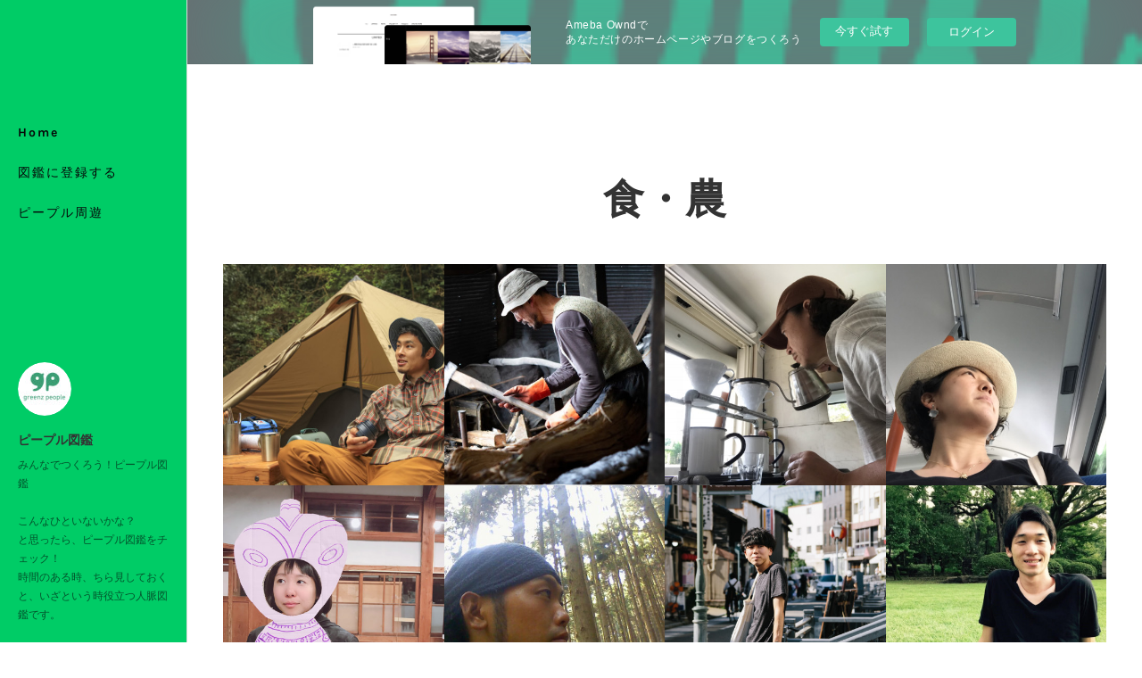

--- FILE ---
content_type: text/html; charset=utf-8
request_url: https://greengreen-test.amebaownd.com/posts/categories/767166/page/1
body_size: 27293
content:
<!doctype html>

            <html lang="ja" data-reactroot=""><head><meta charSet="UTF-8"/><meta http-equiv="X-UA-Compatible" content="IE=edge"/><meta name="viewport" content="width=device-width,user-scalable=no,initial-scale=1.0,minimum-scale=1.0,maximum-scale=1.0"/><title data-react-helmet="true">食・農 : ページ1 | ピープル図鑑</title><link data-react-helmet="true" rel="canonical" href="https://greengreen-test.amebaownd.com/posts/categories/767166/page/1"/><link data-react-helmet="true" rel="alternate" type="application/rss+xml" href="https://greengreen-test.amebaownd.com/rss.xml?categoryId=767166" title="食・農 | ピープル図鑑"/><link data-react-helmet="true" rel="alternate" type="application/atom+xml" href="https://greengreen-test.amebaownd.com/atom.xml?categoryId=767166" title="食・農 | ピープル図鑑"/><meta name="description" content="食・農の一覧。キャンプの人 - 名前（ニックネーム可）：佐久間亮介（さくぽん）            生息地（今住んでいる場所）：東京都 / 西荻窪職業や興味を持って取り組んでいることはなんですか？：キャンプやアウトドア業界で働いているフリーランスです。ざっくりいうと”キャンプのなんでも屋さん”でして、メディアでの記事の企画立案やディレクション、執筆や企業コラボでのキャンプ企画の立案やキャンプ道具のプロデュース、モデル、テレビのキャンプシーンのコーディネートなど、キャンプにまつわることを仕事にしています。『キャンプ職業案内』という本を2021年の4月に出版しました。会社員時代にキャンプに出会い、自然の中で過ごすことに感銘を受け、なぜかそれをもっとこの世の中に広めたいと思い脱サラをして、今の仕事をして現在7年目です。自然の中で過ごす時間は、どんどんと便利になる世の中とは対局にあり、人間がコントロールできないことばかりです。でも、だからこそ、今の時代にはとっても貴重なんだと思います。自然と接する時間が増えると人生が豊かになる。そのキッカケになるキャンプをもっと広めていきたいと思っています。なぜgreenz peopleになったのですか？？グリーンズとの出会い、ピープルになったきっかけなど教えてください。：理由は2つあります。キャンプやアウトドアは、サステナビリティや環境変化などに敏感な分野です。自分たちが遊ぶフィールド＝自然をどのように維持していくべきか。そんなことを考える日々が増えてからグリーンズさんの活動が気になりました。もう一つは、教員免許を持っており、いつかキャンプと教育活動をつなげた何かをやりたいと思ってはいるものの、なかなかキッカケが作れず。周囲には、アウトドア業界の関係者が多いのですが、違った視点や仲間がほしいなと思い、参加しました。必殺技（特技、またはピープルのみんなに頼まれたらこんなことができる、教えられる、つくれる）：キャンプやアウトドア、焚き火などの企画やイベント（例えばキャンプ講座や焚き火体験、子ども向けの自然体験ワークショップなど）ができます。急所（苦手なこと、悩み、助けてほしいこと）：都会と人混みが苦手で、人混みの中に長時間いるとたまに体調が悪くなります。ピープルのみなさんにひとこと！：よろしくお願いします！コンタクト：Facebookページ他のピープルからの紹介コメント：↓下のコメント欄をご覧ください。"/><meta property="fb:app_id" content="522776621188656"/><meta property="og:url" content="https://www.peoplezukan.com/posts/categories/767166"/><meta property="og:type" content="website"/><meta property="og:title" content="食・農"/><meta property="og:description" content="食・農の一覧。キャンプの人 - 名前（ニックネーム可）：佐久間亮介（さくぽん）            生息地（今住んでいる場所）：東京都 / 西荻窪職業や興味を持って取り組んでいることはなんですか？：キャンプやアウトドア業界で働いているフリーランスです。ざっくりいうと”キャンプのなんでも屋さん”でして、メディアでの記事の企画立案やディレクション、執筆や企業コラボでのキャンプ企画の立案やキャンプ道具のプロデュース、モデル、テレビのキャンプシーンのコーディネートなど、キャンプにまつわることを仕事にしています。『キャンプ職業案内』という本を2021年の4月に出版しました。会社員時代にキャンプに出会い、自然の中で過ごすことに感銘を受け、なぜかそれをもっとこの世の中に広めたいと思い脱サラをして、今の仕事をして現在7年目です。自然の中で過ごす時間は、どんどんと便利になる世の中とは対局にあり、人間がコントロールできないことばかりです。でも、だからこそ、今の時代にはとっても貴重なんだと思います。自然と接する時間が増えると人生が豊かになる。そのキッカケになるキャンプをもっと広めていきたいと思っています。なぜgreenz peopleになったのですか？？グリーンズとの出会い、ピープルになったきっかけなど教えてください。：理由は2つあります。キャンプやアウトドアは、サステナビリティや環境変化などに敏感な分野です。自分たちが遊ぶフィールド＝自然をどのように維持していくべきか。そんなことを考える日々が増えてからグリーンズさんの活動が気になりました。もう一つは、教員免許を持っており、いつかキャンプと教育活動をつなげた何かをやりたいと思ってはいるものの、なかなかキッカケが作れず。周囲には、アウトドア業界の関係者が多いのですが、違った視点や仲間がほしいなと思い、参加しました。必殺技（特技、またはピープルのみんなに頼まれたらこんなことができる、教えられる、つくれる）：キャンプやアウトドア、焚き火などの企画やイベント（例えばキャンプ講座や焚き火体験、子ども向けの自然体験ワークショップなど）ができます。急所（苦手なこと、悩み、助けてほしいこと）：都会と人混みが苦手で、人混みの中に長時間いるとたまに体調が悪くなります。ピープルのみなさんにひとこと！：よろしくお願いします！コンタクト：Facebookページ他のピープルからの紹介コメント：↓下のコメント欄をご覧ください。"/><meta property="og:image" content="https://cdn.amebaowndme.com/madrid-prd/madrid-web/images/sites/102957/d7daa3eb71d013385c169e252e025029_e93f63b5cb0bf347ae3f0174434e1116.jpg"/><meta property="og:site_name" content="ピープル図鑑"/><meta property="og:locale" content="ja_JP"/><meta name="twitter:card" content="summary"/><meta name="twitter:site" content="@amebaownd"/><meta name="twitter:title" content="食・農 | ピープル図鑑"/><meta name="twitter:description" content="食・農の一覧。キャンプの人 - 名前（ニックネーム可）：佐久間亮介（さくぽん）            生息地（今住んでいる場所）：東京都 / 西荻窪職業や興味を持って取り組んでいることはなんですか？：キャンプやアウトドア業界で働いているフリーランスです。ざっくりいうと”キャンプのなんでも屋さん”でして、メディアでの記事の企画立案やディレクション、執筆や企業コラボでのキャンプ企画の立案やキャンプ道具のプロデュース、モデル、テレビのキャンプシーンのコーディネートなど、キャンプにまつわることを仕事にしています。『キャンプ職業案内』という本を2021年の4月に出版しました。会社員時代にキャンプに出会い、自然の中で過ごすことに感銘を受け、なぜかそれをもっとこの世の中に広めたいと思い脱サラをして、今の仕事をして現在7年目です。自然の中で過ごす時間は、どんどんと便利になる世の中とは対局にあり、人間がコントロールできないことばかりです。でも、だからこそ、今の時代にはとっても貴重なんだと思います。自然と接する時間が増えると人生が豊かになる。そのキッカケになるキャンプをもっと広めていきたいと思っています。なぜgreenz peopleになったのですか？？グリーンズとの出会い、ピープルになったきっかけなど教えてください。：理由は2つあります。キャンプやアウトドアは、サステナビリティや環境変化などに敏感な分野です。自分たちが遊ぶフィールド＝自然をどのように維持していくべきか。そんなことを考える日々が増えてからグリーンズさんの活動が気になりました。もう一つは、教員免許を持っており、いつかキャンプと教育活動をつなげた何かをやりたいと思ってはいるものの、なかなかキッカケが作れず。周囲には、アウトドア業界の関係者が多いのですが、違った視点や仲間がほしいなと思い、参加しました。必殺技（特技、またはピープルのみんなに頼まれたらこんなことができる、教えられる、つくれる）：キャンプやアウトドア、焚き火などの企画やイベント（例えばキャンプ講座や焚き火体験、子ども向けの自然体験ワークショップなど）ができます。急所（苦手なこと、悩み、助けてほしいこと）：都会と人混みが苦手で、人混みの中に長時間いるとたまに体調が悪くなります。ピープルのみなさんにひとこと！：よろしくお願いします！コンタクト：Facebookページ他のピープルからの紹介コメント：↓下のコメント欄をご覧ください。"/><meta name="twitter:image" content="https://cdn.amebaowndme.com/madrid-prd/madrid-web/images/sites/102957/d7daa3eb71d013385c169e252e025029_e93f63b5cb0bf347ae3f0174434e1116.jpg"/><link rel="alternate" type="application/rss+xml" title="ピープル図鑑" href="https://www.peoplezukan.com/rss.xml"/><link rel="alternate" type="application/atom+xml" title="ピープル図鑑" href="https://www.peoplezukan.com/atom.xml"/><link rel="sitemap" type="application/xml" title="Sitemap" href="/sitemap.xml"/><link href="https://static.amebaowndme.com/madrid-frontend/css/user.min-a66be375c.css" rel="stylesheet" type="text/css"/><link href="https://static.amebaowndme.com/madrid-frontend/css/sugar/index.min-a66be375c.css" rel="stylesheet" type="text/css"/><link rel="icon" href="https://cdn.amebaowndme.com/madrid-prd/madrid-web/images/sites/102957/c82d68de3c728ee86be47440449826e2_056cc9f92970cbddd3420766a22c78d2.png?width=32&amp;height=32"/><link rel="apple-touch-icon" href="https://cdn.amebaowndme.com/madrid-prd/madrid-web/images/sites/102957/c82d68de3c728ee86be47440449826e2_056cc9f92970cbddd3420766a22c78d2.png?width=180&amp;height=180"/><style id="site-colors" charSet="UTF-8">.u-nav-clr {
  color: #060708;
}
.u-nav-bdr-clr {
  border-color: #060708;
}
.u-nav-bg-clr {
  background-color: #00cc66;
}
.u-nav-bg-bdr-clr {
  border-color: #00cc66;
}
.u-site-clr {
  color: #333333;
}
.u-base-bg-clr {
  background-color: #ffffff;
}
.u-btn-clr {
  color: #333333;
}
.u-btn-clr:hover,
.u-btn-clr--active {
  color: rgba(51,51,51, 0.7);
}
.u-btn-clr--disabled,
.u-btn-clr:disabled {
  color: rgba(51,51,51, 0.5);
}
.u-btn-bdr-clr {
  border-color: #333333;
}
.u-btn-bdr-clr:hover,
.u-btn-bdr-clr--active {
  border-color: rgba(51,51,51, 0.7);
}
.u-btn-bdr-clr--disabled,
.u-btn-bdr-clr:disabled {
  border-color: rgba(51,51,51, 0.5);
}
.u-btn-bg-clr {
  background-color: #333333;
}
.u-btn-bg-clr:hover,
.u-btn-bg-clr--active {
  background-color: rgba(51,51,51, 0.7);
}
.u-btn-bg-clr--disabled,
.u-btn-bg-clr:disabled {
  background-color: rgba(51,51,51, 0.5);
}
.u-txt-clr {
  color: #333333;
}
.u-txt-clr--lv1 {
  color: rgba(51,51,51, 0.7);
}
.u-txt-clr--lv2 {
  color: rgba(51,51,51, 0.5);
}
.u-txt-clr--lv3 {
  color: rgba(51,51,51, 0.3);
}
.u-txt-bg-clr {
  background-color: #eaeaea;
}
.u-lnk-clr,
.u-clr-area a {
  color: #8cbeb7;
}
.u-lnk-clr:visited,
.u-clr-area a:visited {
  color: rgba(140,190,183, 0.7);
}
.u-lnk-clr:hover,
.u-clr-area a:hover {
  color: rgba(140,190,183, 0.5);
}
.u-ttl-blk-clr {
  color: #333333;
}
.u-ttl-blk-bdr-clr {
  border-color: #333333;
}
.u-ttl-blk-bdr-clr--lv1 {
  border-color: #d6d6d6;
}
.u-bdr-clr {
  border-color: #dcdcdc;
}
.u-acnt-bdr-clr {
  border-color: #ffffff;
}
.u-acnt-bg-clr {
  background-color: #ffffff;
}
body {
  background-color: #ffffff;
}
blockquote {
  color: rgba(51,51,51, 0.7);
  border-left-color: #dcdcdc;
};</style><style id="user-css" charSet="UTF-8">/**
 * @media all
 * 全体に適用したいCSSを記述してください。
 */
/*
.btn__item {
  border-radius: 24px;
}
*/
time{
  display:none;
}
.blog-article__header{
  display:none;
};</style><style media="screen and (max-width: 800px)" id="user-sp-css" charSet="UTF-8">/**
 * @media (max-width: 800px)
 * 画面幅が800px以下のスマートフォン、タブレット用のCSSを記述してください。
 */
/*
.btn__item {
  border-radius: 24px;
}
*/
time{
  display:none;
}
.blog-article__header{
  display:none;
}
;</style><script>
              (function(i,s,o,g,r,a,m){i['GoogleAnalyticsObject']=r;i[r]=i[r]||function(){
              (i[r].q=i[r].q||[]).push(arguments)},i[r].l=1*new Date();a=s.createElement(o),
              m=s.getElementsByTagName(o)[0];a.async=1;a.src=g;m.parentNode.insertBefore(a,m)
              })(window,document,'script','//www.google-analytics.com/analytics.js','ga');
            </script></head><body id="mdrd-a66be375c" class="u-txt-clr u-base-bg-clr theme-sugar plan-basic  "><noscript><iframe src="//www.googletagmanager.com/ns.html?id=GTM-PXK9MM" height="0" width="0" style="display:none;visibility:hidden"></iframe></noscript><script>
            (function(w,d,s,l,i){w[l]=w[l]||[];w[l].push({'gtm.start':
            new Date().getTime(),event:'gtm.js'});var f=d.getElementsByTagName(s)[0],
            j=d.createElement(s),dl=l!='dataLayer'?'&l='+l:'';j.async=true;j.src=
            '//www.googletagmanager.com/gtm.js?id='+i+dl;f.parentNode.insertBefore(j,f);
            })(window,document, 'script', 'dataLayer', 'GTM-PXK9MM');
            </script><div id="content"><div class="page u-base-bg-clr " data-reactroot=""><div class="page__outer"><div><div class="page__side side u-bdr-clr u-nav-bg-clr"><div class="side__header u-nav-bg-clr"><div><img alt=""/></div><button class="side__icon icon icon--menu2 u-nav-clr"></button><button class="side__icon icon icon--close u-nav-clr"></button></div><div class="side__scroll " role="banner"><div class="side__inner is-invisible"><div class="side__spacer"></div><nav class="side__nav global-nav js-nav-overflow-criterion" role="navigation"><ul class="side__nav-list global-nav__list u-font "><li class="global-nav__item js-nav-item "><a target="" class="u-nav-clr u-nav-bdr-clr" href="/">Home</a></li><li class="global-nav__item js-nav-item "><a target="" class="u-nav-clr u-nav-bdr-clr" href="/pages/997209/page_201705121310">図鑑に登録する</a></li><li class="global-nav__item js-nav-item "><a target="" class="u-nav-clr u-nav-bdr-clr" href="/pages/288643/page_201601211123">ピープル周遊</a></li></ul></nav><div class="side__site-info site-info"><div><img alt=""/></div><p class="site-info__name site-name u-site-clr u-font">ピープル図鑑</p><p class="site-info__description site-description u-nav-clr">みんなでつくろう！ピープル図鑑<br/><br/>こんなひといないかな？<br/>と思ったら、ピープル図鑑をチェック！<br/>時間のある時、ちら見しておくと、いざという時役立つ人脈図鑑です。</p></div></div></div></div></div><div class="page__inner u-base-bg-clr"><aside style="opacity:1 !important;visibility:visible !important;text-indent:0 !important;transform:none !important;display:block !important;position:static !important;padding:0 !important;overflow:visible !important;margin:0 !important"><div class="owndbarHeader  " style="opacity:1 !important;visibility:visible !important;text-indent:0 !important;transform:none !important;display:block !important;position:static !important;padding:0 !important;overflow:visible !important;margin:0 !important"></div></aside><div><div class="page__main--outer"><div role="main" class="page__main page__main--category"><div class="page__main page__main--category "><div class="grid grid--l"><div class="col1-1 col1-1--gtr-l column"><div class="block__outer"><div><div class="heading-lv1 u-ttl-blk-clr u-font u-ttl-blk-bdr-clr"><h1 class="heading-lv1__text u-ttl-blk-bdr-clr"><span class="u-ttl-blk-bdr-clr u-base-bg-clr">食・農</span></h1></div></div></div></div></div><div class="grid grid--l"><div class="col1-1 col1-1--gtr-l column"><div class="block__outer"><div class="blog-list blog-list--main blog-list--grid blog-list--recent"><article class="blog-item--index0 blog-list__item blog-item"><a class="blog-item__inner u-txt-clr u-acnt-bg-clr" href="/posts/17888420?categoryIds=767166"><div class="blog-item__body blog-body blog-body--img-show"><div><div class="blog-body-img"><div><img alt=""/></div></div></div></div><div class="blog-item__body blog-body"><div class="blog-body-inner"><div class="blog-item__text-outer"><time class="" dateTime="2021-05-25T02:14:45Z">2021.05.25 02:14</time><h3 class="blog-item__title"><div>キャンプの人</div></h3></div></div></div></a></article><article class="blog-item--index1 blog-list__item blog-item"><a class="blog-item__inner u-txt-clr u-acnt-bg-clr" href="/posts/7499543?categoryIds=767166"><div class="blog-item__body blog-body blog-body--img-show"><div><div class="blog-body-img"><div><img alt=""/></div></div></div></div><div class="blog-item__body blog-body"><div class="blog-body-inner"><div class="blog-item__text-outer"><time class="" dateTime="2019-12-27T01:10:52Z">2019.12.27 01:10</time><h3 class="blog-item__title"><div>ヒゲの炭焼仙人</div></h3></div></div></div></a></article><article class="blog-item--index2 blog-list__item blog-item"><a class="blog-item__inner u-txt-clr u-acnt-bg-clr" href="/posts/7363821?categoryIds=767166"><div class="blog-item__body blog-body blog-body--img-show"><div><div class="blog-body-img"><div><img alt=""/></div></div></div></div><div class="blog-item__body blog-body"><div class="blog-body-inner"><div class="blog-item__text-outer"><time class="" dateTime="2019-11-29T02:07:01Z">2019.11.29 02:07</time><h3 class="blog-item__title"><div>凧揚げ好きな焚火スト</div></h3></div></div></div></a></article><article class="blog-item--index3 blog-list__item blog-item"><a class="blog-item__inner u-txt-clr u-acnt-bg-clr" href="/posts/5656267?categoryIds=767166"><div class="blog-item__body blog-body blog-body--img-show"><div><div class="blog-body-img"><div><img alt=""/></div></div></div></div><div class="blog-item__body blog-body"><div class="blog-body-inner"><div class="blog-item__text-outer"><time class="" dateTime="2019-02-02T01:45:52Z">2019.02.02 01:45</time><h3 class="blog-item__title"><div>リアルお母さん</div></h3></div></div></div></a></article><article class="blog-item--index4 blog-list__item blog-item"><a class="blog-item__inner u-txt-clr u-acnt-bg-clr" href="/posts/5365341?categoryIds=767166"><div class="blog-item__body blog-body blog-body--img-show"><div><div class="blog-body-img"><div><img alt=""/></div></div></div></div><div class="blog-item__body blog-body"><div class="blog-body-inner"><div class="blog-item__text-outer"><time class="" dateTime="2018-12-05T11:37:36Z">2018.12.05 11:37</time><h3 class="blog-item__title"><div>最近サウナに夢中です</div></h3></div></div></div></a></article><article class="blog-item--index5 blog-list__item blog-item"><a class="blog-item__inner u-txt-clr u-acnt-bg-clr" href="/posts/5032299?categoryIds=767166"><div class="blog-item__body blog-body blog-body--img-show"><div><div class="blog-body-img"><div><img alt=""/></div></div></div></div><div class="blog-item__body blog-body"><div class="blog-body-inner"><div class="blog-item__text-outer"><time class="" dateTime="2018-10-16T04:46:15Z">2018.10.16 04:46</time><h3 class="blog-item__title"><div>森に引き篭もり中</div></h3></div></div></div></a></article><article class="blog-item--index6 blog-list__item blog-item"><a class="blog-item__inner u-txt-clr u-acnt-bg-clr" href="/posts/3630258?categoryIds=767166"><div class="blog-item__body blog-body blog-body--img-show"><div><div class="blog-body-img"><div><img alt=""/></div></div></div></div><div class="blog-item__body blog-body"><div class="blog-body-inner"><div class="blog-item__text-outer"><time class="" dateTime="2018-01-31T09:14:00Z">2018.01.31 09:14</time><h3 class="blog-item__title"><div>穏やかなソーシャル系大学生</div></h3></div></div></div></a></article><article class="blog-item--index7 blog-list__item blog-item"><a class="blog-item__inner u-txt-clr u-acnt-bg-clr" href="/posts/3584938?categoryIds=767166"><div class="blog-item__body blog-body blog-body--img-show"><div><div class="blog-body-img"><div><img alt=""/></div></div></div></div><div class="blog-item__body blog-body"><div class="blog-body-inner"><div class="blog-item__text-outer"><time class="" dateTime="2018-01-23T12:24:00Z">2018.01.23 12:24</time><h3 class="blog-item__title"><div>生産者⇄消費者の通訳者</div></h3></div></div></div></a></article><article class="blog-item--index8 blog-list__item blog-item"><a class="blog-item__inner u-txt-clr u-acnt-bg-clr" href="/posts/3584769?categoryIds=767166"><div class="blog-item__body blog-body blog-body--img-show"><div><div class="blog-body-img"><div><img alt=""/></div></div></div></div><div class="blog-item__body blog-body"><div class="blog-body-inner"><div class="blog-item__text-outer"><time class="" dateTime="2018-01-23T11:46:00Z">2018.01.23 11:46</time><h3 class="blog-item__title"><div>おいしいもの好きの冒険家</div></h3></div></div></div></a></article><article class="blog-item--index9 blog-list__item blog-item"><a class="blog-item__inner u-txt-clr u-acnt-bg-clr" href="/posts/3511425?categoryIds=767166"><div class="blog-item__body blog-body blog-body--img-show"><div><div class="blog-body-img"><div><img alt=""/></div></div></div></div><div class="blog-item__body blog-body"><div class="blog-body-inner"><div class="blog-item__text-outer"><time class="" dateTime="2018-01-09T07:59:05Z">2018.01.09 07:59</time><h3 class="blog-item__title"><div>あの人、いつも子どもと動物に好かれてる</div></h3></div></div></div></a></article><article class="blog-item--index10 blog-list__item blog-item"><a class="blog-item__inner u-txt-clr u-acnt-bg-clr" href="/posts/3510291?categoryIds=767166"><div class="blog-item__body blog-body blog-body--img-show"><div><div class="blog-body-img"><div><img alt=""/></div></div></div></div><div class="blog-item__body blog-body"><div class="blog-body-inner"><div class="blog-item__text-outer"><time class="" dateTime="2018-01-09T03:42:49Z">2018.01.09 03:42</time><h3 class="blog-item__title"><div>自然に遊んでもらう方法勉強中</div></h3></div></div></div></a></article><article class="blog-item--index11 blog-list__item blog-item"><a class="blog-item__inner u-txt-clr u-acnt-bg-clr" href="/posts/3509490?categoryIds=767166"><div class="blog-item__body blog-body blog-body--img-show"><div><div class="blog-body-img"><div><img alt=""/></div></div></div></div><div class="blog-item__body blog-body"><div class="blog-body-inner"><div class="blog-item__text-outer"><time class="" dateTime="2018-01-09T02:53:10Z">2018.01.09 02:53</time><h3 class="blog-item__title"><div>オーガニック農家</div></h3></div></div></div></a></article></div><div><div class="pagination pagination--type03"><ul class="pagination__list"><li class="pagination__item pagination__item--prev pagination__item--hide"><a class="u-txt-clr u-txt-clr--lv2" href="/posts/categories/767166/page/-1?type=grid"><span aria-hidden="true" class="icon icon--disclosure-l3"></span></a></li><li class="pagination__item pagination__item--next pagination__item--hide"><a class="u-txt-clr u-txt-clr--lv2" href="/posts/categories/767166/page/1?type=grid"><span aria-hidden="true" class="icon icon--disclosure-r3"></span></a></li></ul></div></div></div></div></div></div></div></div></div><aside style="opacity:1 !important;visibility:visible !important;text-indent:0 !important;transform:none !important;display:block !important;position:static !important;padding:0 !important;overflow:visible !important;margin:0 !important"><div class="owndbar" style="opacity:1 !important;visibility:visible !important;text-indent:0 !important;transform:none !important;display:block !important;position:static !important;padding:0 !important;overflow:visible !important;margin:0 !important"></div></aside><footer role="contentinfo" class="page__footer footer" style="opacity:1 !important;visibility:visible !important;text-indent:0 !important;overflow:visible !important;position:static !important"><div class="footer__inner u-bdr-clr " style="opacity:1 !important;visibility:visible !important;text-indent:0 !important;overflow:visible !important;display:block !important;transform:none !important"><div class="footer__item u-bdr-clr" style="opacity:1 !important;visibility:visible !important;text-indent:0 !important;overflow:visible !important;display:block !important;transform:none !important"><p class="footer__copyright u-font"><small class="u-txt-clr u-txt-clr--lv2 u-font" style="color:rgba(51,51,51, 0.5) !important">みんなでつくろう！ピープル図鑑！！</small></p><div class="powered-by"><a href="https://www.amebaownd.com" class="powered-by__link"><span class="powered-by__text">Powered by</span><span class="powered-by__logo">AmebaOwnd</span><span class="powered-by__text">無料でホームページをつくろう</span></a></div></div></div></footer></div></div><div class="toast"></div></div></div><img src="//sy.ameblo.jp/sync/?org=sy.amebaownd.com" alt="" style="display:none" width="1" height="1"/><script charSet="UTF-8">window.mdrdEnv="prd";</script><script charSet="UTF-8">window.INITIAL_STATE={"authenticate":{"authCheckCompleted":false,"isAuthorized":false},"blogPostReblogs":{},"category":{"767166":{"fetching":false,"loaded":true,"meta":{"code":200},"data":{"id":"767166","siteId":"102957","label":"食・農","publishedCount":29,"createdAt":"2017-08-23T03:41:00Z","updatedAt":"2018-01-23T12:24:00Z"},"status":"success"}},"currentSite":{"fetching":false,"status":null,"site":{}},"shopCategory":{},"categories":{},"notifications":{},"page":{},"paginationTitle":{},"postArchives":{},"postComments":{"submitting":false,"postStatus":null},"postDetail":{},"postList":{"postList-limit:12-page:1-siteId:102957-categoryIds:767166":{"fetching":false,"loaded":true,"meta":{"code":200,"pagination":{"total":26,"offset":0,"limit":12,"cursors":{"after":"bGltaXQ9MTImb2Zmc2V0PTEy","before":""},"page":1}},"data":[{"id":"17888420","userId":"427523","siteId":"102957","status":"publish","title":"キャンプの人","contents":[{"type":"image","fit":true,"scale":0.75,"align":"center","url":"https:\u002F\u002Fcdn.amebaowndme.com\u002Fmadrid-prd\u002Fmadrid-web\u002Fimages\u002Fsites\u002F102957\u002Fd7daa3eb71d013385c169e252e025029_e93f63b5cb0bf347ae3f0174434e1116.jpg","link":"","width":5472,"height":3648,"target":"_self"},{"type":"text","format":"html","value":"\u003Ch3\u003E\u003Cb\u003E名前（ニックネーム可）：佐久間亮介（さくぽん）\u003C\u002Fb\u003E\u003C\u002Fh3\u003E\u003Cp\u003E\u003Cb\u003E\u003Cbr\u003E\u003C\u002Fb\u003E\u003C\u002Fp\u003E\u003Cp\u003E\u003Cb\u003E            生息地（今住んでいる場所）：\u003C\u002Fb\u003E東京都 \u002F 西荻窪\u003C\u002Fp\u003E\u003Cp\u003E\u003Cbr\u003E\u003C\u002Fp\u003E\u003Cp\u003E\u003Cb\u003E職業や興味を持って取り組んでいることはなんですか？：\u003C\u002Fb\u003E\u003C\u002Fp\u003E\u003Cp\u003Eキャンプやアウトドア業界で働いているフリーランスです。ざっくりいうと”キャンプのなんでも屋さん”でして、メディアでの記事の企画立案やディレクション、執筆や企業コラボでのキャンプ企画の立案やキャンプ道具のプロデュース、モデル、テレビのキャンプシーンのコーディネートなど、キャンプにまつわることを仕事にしています。『キャンプ職業案内』という本を2021年の4月に出版しました。会社員時代にキャンプに出会い、自然の中で過ごすことに感銘を受け、なぜかそれをもっとこの世の中に広めたいと思い脱サラをして、今の仕事をして現在7年目です。自然の中で過ごす時間は、どんどんと便利になる世の中とは対局にあり、人間がコントロールできないことばかりです。でも、だからこそ、今の時代にはとっても貴重なんだと思います。自然と接する時間が増えると人生が豊かになる。そのキッカケになるキャンプをもっと広めていきたいと思っています。\u003C\u002Fp\u003E\u003Cp\u003E\u003Cbr\u003E\u003C\u002Fp\u003E\u003Cp\u003E\u003Cb\u003Eなぜgreenz peopleになったのですか？？グリーンズとの出会い、ピープルになったきっかけなど教えてください。：\u003C\u002Fb\u003E\u003C\u002Fp\u003E\u003Cp\u003E理由は2つあります。キャンプやアウトドアは、サステナビリティや環境変化などに敏感な分野です。自分たちが遊ぶフィールド＝自然をどのように維持していくべきか。そんなことを考える日々が増えてからグリーンズさんの活動が気になりました。もう一つは、教員免許を持っており、いつかキャンプと教育活動をつなげた何かをやりたいと思ってはいるものの、なかなかキッカケが作れず。周囲には、アウトドア業界の関係者が多いのですが、違った視点や仲間がほしいなと思い、参加しました。\u003C\u002Fp\u003E\u003Cp\u003E\u003Cbr\u003E\u003C\u002Fp\u003E\u003Cp\u003E\u003Cb\u003E必殺技（特技、またはピープルのみんなに頼まれたらこんなことができる、教えられる、つくれる）：\u003C\u002Fb\u003E\u003C\u002Fp\u003E\u003Cp\u003Eキャンプやアウトドア、焚き火などの企画やイベント（例えばキャンプ講座や焚き火体験、子ども向けの自然体験ワークショップなど）ができます。\u003C\u002Fp\u003E\u003Cp\u003E\u003Cbr\u003E\u003C\u002Fp\u003E\u003Cp\u003E\u003Cb\u003E急所（苦手なこと、悩み、助けてほしいこと）：\u003C\u002Fb\u003E\u003C\u002Fp\u003E\u003Cp\u003E都会と人混みが苦手で、人混みの中に長時間いるとたまに体調が悪くなります。\u003Cb\u003E\u003Cbr\u003E\u003C\u002Fb\u003E\u003C\u002Fp\u003E\u003Cp\u003E\u003Cbr\u003E\u003C\u002Fp\u003E\u003Cp\u003E\u003Cb\u003Eピープルのみなさんにひとこと！：\u003C\u002Fb\u003E\u003C\u002Fp\u003E\u003Cp\u003Eよろしくお願いします！\u003Cb\u003E\u003Cbr\u003E\u003C\u002Fb\u003E\u003C\u002Fp\u003E\u003Cp\u003E\u003Cbr\u003E\u003C\u002Fp\u003E\u003Cp\u003E\u003Cb\u003Eコンタクト：\u003Ca href=\"https:\u002F\u002Fwww.facebook.com\u002Fsakuma.ryosuke.5\" target=\"_blank\" class=\"u-lnk-clr\"\u003EFacebookページ\u003C\u002Fa\u003E\u003C\u002Fb\u003E\u003C\u002Fp\u003E\u003Cp\u003E\u003Cbr\u003E\u003C\u002Fp\u003E\u003Cp\u003E\u003Cb\u003E他のピープルからの紹介コメント：\u003C\u002Fb\u003E↓下のコメント欄をご覧ください。\u003C\u002Fp\u003E\u003Cp\u003E\u003Cbr\u003E\u003C\u002Fp\u003E\u003Cp\u003E\u003Cbr\u003E\u003C\u002Fp\u003E\u003Cp style=\"text-align: right;\"\u003E\u003Cbr\u003E\u003C\u002Fp\u003E"},{"type":"image","fit":true,"scale":1,"align":"","url":"https:\u002F\u002Fcdn.amebaowndme.com\u002Fmadrid-prd\u002Fmadrid-web\u002Fimages\u002Fsites\u002F102957\u002F0a984a1cda9ef30c50aadc5d40169b21_4a92846f933f5c0cd4cc91118ce0b717.jpg","link":"","width":4225,"height":2816,"target":"_self"},{"type":"text","format":"html","value":"\u003Cp style=\"text-align: right;\"\u003EWILD-1というアウトドアショップで販売されている「ガレージテント」というテントをプロデュースしました。\u003C\u002Fp\u003E"}],"urlPath":"","publishedUrl":"https:\u002F\u002Fwww.peoplezukan.com\u002Fposts\u002F17888420","ogpDescription":"","ogpImageUrl":"","contentFiltered":"","viewCount":0,"commentCount":0,"reblogCount":0,"prevBlogPost":{"id":"0","title":"","summary":"","imageUrl":"","publishedAt":"0001-01-01T00:00:00Z"},"nextBlogPost":{"id":"0","title":"","summary":"","imageUrl":"","publishedAt":"0001-01-01T00:00:00Z"},"rebloggedPost":false,"blogCategories":[{"id":"951424","siteId":"102957","label":"環境","publishedCount":17,"createdAt":"2017-12-06T05:59:32Z","updatedAt":"2018-03-22T08:14:56Z"},{"id":"625830","siteId":"102957","label":"図鑑","publishedCount":120,"createdAt":"2017-05-19T01:35:06Z","updatedAt":"2018-04-04T06:43:52Z"},{"id":"727222","siteId":"102957","label":"起業","publishedCount":12,"createdAt":"2017-07-28T07:24:35Z","updatedAt":"2018-01-23T12:12:36Z"},{"id":"727224","siteId":"102957","label":"エネルギー","publishedCount":11,"createdAt":"2017-07-28T07:25:02Z","updatedAt":"2018-01-23T12:36:22Z"},{"id":"767164","siteId":"102957","label":"子ども・教育","publishedCount":31,"createdAt":"2017-08-23T03:40:03Z","updatedAt":"2018-04-04T06:43:52Z"},{"id":"767165","siteId":"102957","label":"ものづくり","publishedCount":9,"createdAt":"2017-08-23T03:40:49Z","updatedAt":"2017-12-13T05:42:09Z"},{"id":"767166","siteId":"102957","label":"食・農","publishedCount":29,"createdAt":"2017-08-23T03:41:00Z","updatedAt":"2018-01-23T12:24:00Z"},{"id":"767168","siteId":"102957","label":"文化・アート","publishedCount":27,"createdAt":"2017-08-23T03:41:13Z","updatedAt":"2018-01-09T08:07:42Z"},{"id":"55757","siteId":"102957","label":"地域","publishedCount":49,"createdAt":"2016-01-20T15:06:16Z","updatedAt":"2018-04-04T06:43:52Z"},{"id":"229210","siteId":"102957","label":"働きかた","publishedCount":26,"createdAt":"2016-07-14T02:39:41Z","updatedAt":"2018-03-22T07:46:51Z"},{"id":"229793","siteId":"102957","label":"DIY","publishedCount":15,"createdAt":"2016-07-14T09:11:04Z","updatedAt":"2018-01-09T07:25:26Z"}],"user":{"id":"427523","nickname":"グリーンズピープル","description":"","official":false,"photoUrl":"https:\u002F\u002Fprofile-api.ameba.jp\u002Fv2\u002Fas\u002Fr6e331adca343485e39bd2c7ce6d038a3f58849f\u002FprofileImage?cat=300","followingCount":1,"createdAt":"2017-05-29T07:55:43Z","updatedAt":"2021-07-27T09:23:38Z"},"updateUser":{"id":"427523","nickname":"グリーンズピープル","description":"","official":false,"photoUrl":"https:\u002F\u002Fprofile-api.ameba.jp\u002Fv2\u002Fas\u002Fr6e331adca343485e39bd2c7ce6d038a3f58849f\u002FprofileImage?cat=300","followingCount":1,"createdAt":"2017-05-29T07:55:43Z","updatedAt":"2021-07-27T09:23:38Z"},"comments":{"pagination":{"total":0,"offset":0,"limit":3,"cursors":{"after":"","before":""}},"data":[]},"publishedAt":"2021-05-25T02:14:45Z","createdAt":"2021-05-25T02:14:45Z","updatedAt":"2021-05-25T07:46:14Z","version":3},{"id":"7499543","userId":"416892","siteId":"102957","status":"publish","title":"ヒゲの炭焼仙人","contents":[{"type":"image","fit":true,"scale":1,"align":"","url":"https:\u002F\u002Fcdn.amebaowndme.com\u002Fmadrid-prd\u002Fmadrid-web\u002Fimages\u002Fsites\u002F102957\u002Fad52e399d57ccec6fb04233efa387d02_eda36bc001ef85a7343152511400eea7.jpg","link":"","width":1066,"height":711,"target":"_self"},{"type":"text","format":"html","value":"\u003Ch3\u003E\u003Cb\u003E名前（ニックネーム可）：すみやのくらし\u003C\u002Fb\u003E\u003C\u002Fh3\u003E\u003Cp class=\"\"\u003E\u003Cb\u003E生息地（今住んでいる場所）：\u003C\u002Fb\u003E宮城県／七ヶ宿町\u003C\u002Fp\u003E\u003Cp\u003E\u003Cb class=\"\"\u003E職業や興味を持って取り組んでいることはなんですか？：\u003C\u002Fb\u003E\u003C\u002Fp\u003E\u003Cp class=\"\"\u003E白炭・菓子製造販売の自営業です。炭焼名人・佐藤石太郎氏との出会いから、1994年から山暮らしが始まっています。メインコンセプトは「やさしくなかよく生きるために。やさしくなかよく暮らすために」。山暮らしのシェアもしながら、ゆくゆくは宿もやりたいなあと考えています。2019\u002F12\u002F18~2020\u002F2\u002F28までクラウドファンディングに挑戦中。プロジェクトテーマは「炭の文化を未来へ繋いでいくために。炭の可能性を広げていきたい。そのための拠点『Charcoal-BASE』を作りたい」です。よかったらご支援お願いします。\u003C\u002Fp\u003E\u003Cp\u003E\u003Ca href=\"https:\u002F\u002Freadyfor.jp\u002Fprojects\u002FCharcoal-BASE\" target=\"_blank\" class=\"u-lnk-clr\"\u003Eクラファンページ\u003C\u002Fa\u003E\u003C\u002Fp\u003E\u003Cp\u003E\u003Ca href=\"https:\u002F\u002Fsumiyanokurashi.com\" target=\"_blank\" class=\"u-lnk-clr\"\u003Eウェブサイト\u003C\u002Fa\u003E\u003C\u002Fp\u003E\u003Cp\u003E\u003Cbr\u003E\u003C\u002Fp\u003E\u003Cp class=\"\"\u003E\u003Cb\u003Eなぜgreenz peopleになったのですか？？グリーンズとの出会い、ピープルになったきっかけなど教えてください。：\u003C\u002Fb\u003E\u003C\u002Fp\u003E\u003Cp\u003E鈴木菜央さんに、patagoniaのツール会議でお会いし、greenzのことを知りました。興味深い記事がメールで届けられてきて、いつも楽しみにしています。それがきっかけです。\u003Cb\u003E\u003Cbr\u003E\u003C\u002Fb\u003E\u003C\u002Fp\u003E\u003Cp\u003E\u003Cbr\u003E\u003C\u002Fp\u003E\u003Cp\u003E\u003Cb\u003E必殺技（特技、またはピープルのみんなに頼まれたらこんなことができる、教えられる、つくれる）：\u003C\u002Fb\u003E\u003C\u002Fp\u003E\u003Cp class=\"\"\u003E薪割り、早いです。炭焼技術は、一応全国緑化推進委員会の「森の名手・名人」の認定受けてます。経験は26年。もみぎり式火おこしも得意、3分あればおこせます。他、山仕事得意。チェンソーの使い方、歯の研ぎ方もシェアできますよ。力仕事も得意ですが、ちょっとしたフライヤーの制作など、インテリジェンスな仕事もこなせます。\u003Cb\u003E\u003Cbr\u003E\u003C\u002Fb\u003E\u003C\u002Fp\u003E\u003Cp\u003E\u003Cbr\u003E\u003C\u002Fp\u003E\u003Cp class=\"\"\u003E\u003Cb\u003E急所（苦手なこと、悩み、助けてほしいこと）：\u003C\u002Fb\u003E\u003C\u002Fp\u003E\u003Cp\u003E\u003Cb\u003E\u003Cbr\u003E\u003C\u002Fb\u003E\u003C\u002Fp\u003E\u003Cp\u003E\u003Cb\u003Eピープルのみなさんにひとこと！：\u003C\u002Fb\u003E\u003C\u002Fp\u003E\u003Cp\u003Egreenzのタグライン「生かし合うつながり」、実践していきましょう！\u003Cb\u003E\u003Cbr\u003E\u003C\u002Fb\u003E\u003C\u002Fp\u003E\u003Cp\u003E\u003Cbr\u003E\u003C\u002Fp\u003E\u003Cp\u003E\u003Cb\u003Eコンタクト：\u003Ca href=\"https:\u002F\u002Fwww.facebook.com\u002Fsumiyanokurashi\u002F\" target=\"_blank\" class=\"u-lnk-clr\"\u003EFacebookページ\u003C\u002Fa\u003E\u003C\u002Fb\u003E\u003C\u002Fp\u003E\u003Cp\u003E\u003Cb\u003E\u003Cbr\u003E\u003C\u002Fb\u003E\u003C\u002Fp\u003E\u003Cp\u003E\u003Cb\u003E他のピープルからの紹介コメント：↓下のコメント欄をご覧ください。\u003C\u002Fb\u003E\u003C\u002Fp\u003E"},{"type":"image","fit":true,"scale":1,"align":"","url":"https:\u002F\u002Fcdn.amebaowndme.com\u002Fmadrid-prd\u002Fmadrid-web\u002Fimages\u002Fsites\u002F102957\u002F89998a1727581c2ee1167be33d78d87b_faa4362d285915a0bc8d172510f9021e.jpg","link":"","width":2863,"height":2041,"target":"_self"},{"type":"image","fit":true,"scale":1,"align":"right","url":"https:\u002F\u002Fcdn.amebaowndme.com\u002Fmadrid-prd\u002Fmadrid-web\u002Fimages\u002Fsites\u002F102957\u002Fcec6917ea4c8f3b62b56aa2435658cb7_318912d40c6d5f16bed7d0352ff4a050.jpg","link":"","width":2892,"height":1947,"target":"_self"},{"type":"text","format":"html","value":"\u003Cp style=\"text-align: right;\"\u003E\u003Ci\u003E炭焼の様子、木割りの様子、その他、暮らしまわりの画像をコラージュしてみました。\u003C\u002Fi\u003E\u003Cbr\u003E\u003C\u002Fp\u003E"}],"urlPath":"","publishedUrl":"https:\u002F\u002Fwww.peoplezukan.com\u002Fposts\u002F7499543","ogpDescription":"","ogpImageUrl":"","contentFiltered":"","viewCount":0,"commentCount":0,"reblogCount":0,"prevBlogPost":{"id":"0","title":"","summary":"","imageUrl":"","publishedAt":"0001-01-01T00:00:00Z"},"nextBlogPost":{"id":"0","title":"","summary":"","imageUrl":"","publishedAt":"0001-01-01T00:00:00Z"},"rebloggedPost":false,"blogCategories":[{"id":"767166","siteId":"102957","label":"食・農","publishedCount":29,"createdAt":"2017-08-23T03:41:00Z","updatedAt":"2018-01-23T12:24:00Z"},{"id":"767163","siteId":"102957","label":"暮らし","publishedCount":27,"createdAt":"2017-08-23T03:39:48Z","updatedAt":"2018-03-22T08:14:56Z"},{"id":"727224","siteId":"102957","label":"エネルギー","publishedCount":11,"createdAt":"2017-07-28T07:25:02Z","updatedAt":"2018-01-23T12:36:22Z"},{"id":"625830","siteId":"102957","label":"図鑑","publishedCount":120,"createdAt":"2017-05-19T01:35:06Z","updatedAt":"2018-04-04T06:43:52Z"},{"id":"55757","siteId":"102957","label":"地域","publishedCount":49,"createdAt":"2016-01-20T15:06:16Z","updatedAt":"2018-04-04T06:43:52Z"}],"user":{"id":"416892","nickname":"Naoko","description":"","official":false,"photoUrl":"https:\u002F\u002Fprofile-api.ameba.jp\u002Fv2\u002Fas\u002Fu0684d17cd081be9cc7389ea38875304df673864\u002FprofileImage?cat=300","followingCount":1,"createdAt":"2017-05-10T06:04:44Z","updatedAt":"2022-01-13T06:48:32Z"},"updateUser":{"id":"416892","nickname":"Naoko","description":"","official":false,"photoUrl":"https:\u002F\u002Fprofile-api.ameba.jp\u002Fv2\u002Fas\u002Fu0684d17cd081be9cc7389ea38875304df673864\u002FprofileImage?cat=300","followingCount":1,"createdAt":"2017-05-10T06:04:44Z","updatedAt":"2022-01-13T06:48:32Z"},"comments":{"pagination":{"total":0,"offset":0,"limit":3,"cursors":{"after":"","before":""}},"data":[]},"publishedAt":"2019-12-27T01:10:52Z","createdAt":"2019-12-27T01:10:53Z","updatedAt":"2019-12-27T01:16:51Z","version":2},{"id":"7363821","userId":"416892","siteId":"102957","status":"publish","title":"凧揚げ好きな焚火スト","contents":[{"type":"image","fit":true,"scale":0.75,"align":"center","url":"https:\u002F\u002Fcdn.amebaowndme.com\u002Fmadrid-prd\u002Fmadrid-web\u002Fimages\u002Fsites\u002F102957\u002F5a961e28d7e76a9f6ebde2ba3b782a4d_495559dc735019472a461288c390f96e.jpg","link":"","width":3088,"height":2320,"target":"_self"},{"type":"text","format":"html","value":"\u003Ch3 class=\"\"\u003E\u003Cb\u003E名前（ニックネーム可）：しんさん\u003C\u002Fb\u003E\u003C\u002Fh3\u003E\u003Cp class=\"\"\u003E\u003Cb\u003E生息地（今住んでいる場所）：\u003C\u002Fb\u003E神奈川県 \u002F 茅ヶ崎市　時々千葉県 \u002F いすみ市\u003C\u002Fp\u003E\u003Cp\u003E\u003Cb class=\"\"\u003E職業や興味を持って取り組んでいることはなんですか？：\u003C\u002Fb\u003E\u003C\u002Fp\u003E\u003Cp class=\"\"\u003E現在スペシャルテイコーヒーを自家焙煎し、軽キッチンカーのコーヒースタンドを営んでおります。茅ヶ崎の平家で妻と息子、ラブラドール レトリバーと暮らしています。\u003C\u002Fp\u003E\u003Cp class=\"\"\u003E今夫婦で楽しんでいるのは、バンライフ(車中泊)です。1994年式の三菱デリカスターワゴンの後部座席を取り払いベッドや収納を作りました。まとまった休みを取って、夫婦と犬で旅をしています。\u003C\u002Fp\u003E\u003Cp class=\"\"\u003E\u003Cbr\u003E\u003C\u002Fp\u003E\u003Cp class=\"\"\u003E\u003Cb\u003Eなぜgreenz peopleになったのですか？？グリーンズとの出会い、ピープルになったきっかけなど教えてください。：\u003C\u002Fb\u003E\u003C\u002Fp\u003E\u003Cp class=\"\"\u003Eメールマガジン、FBで記事を読んでいたのですが、ただ単純に記事が面白く、考え方に共感する点が多かったことです。\u003C\u002Fp\u003E\u003Cp\u003E2年後に移住を決めている、千葉県いすみ市に、グリーンズがゆかりが深いのも参加に至った要因のひとつです。\u003C\u002Fp\u003E\u003Cp class=\"\"\u003E\u003Cb\u003E\u003Cbr\u003E\u003C\u002Fb\u003E\u003C\u002Fp\u003E\u003Cp\u003E\u003Cb\u003E必殺技（特技、またはピープルのみんなに頼まれたらこんなことができる、教えられる、つくれる）：\u003C\u002Fb\u003E\u003C\u002Fp\u003E\u003Cp\u003E美味しい珈琲あり〼\u003C\u002Fp\u003E\u003Cp\u003E珈琲の焙煎、淹れ方、レクチャーできます。\u003C\u002Fp\u003E\u003Cp class=\"\"\u003E犬のしつけが得意です。\u003C\u002Fp\u003E\u003Cp\u003E簡単な大工仕事もできます。\u003C\u002Fp\u003E\u003Cp\u003E車中泊スポット教えます。\u003C\u002Fp\u003E\u003Cp\u003E\u003Cbr\u003E\u003C\u002Fp\u003E\u003Cp\u003E\u003Cb\u003E急所（苦手なこと、悩み、助けてほしいこと）：\u003C\u002Fb\u003E\u003C\u002Fp\u003E\u003Cp class=\"\"\u003E接客業ですが人の名前を覚えるのが苦手です笑\u003C\u002Fp\u003E\u003Cp\u003Eそして、あまりおしゃべりではありません。\u003C\u002Fp\u003E\u003Cp\u003E今、いすみ市の家の庭が荒れ放題です！パーマカルチャーに詳しい方！Help！\u003C\u002Fp\u003E\u003Cp\u003E\u003Cbr\u003E\u003C\u002Fp\u003E\u003Cp\u003E\u003Cb\u003Eピープルのみなさんにひとこと！：\u003C\u002Fb\u003E\u003C\u002Fp\u003E\u003Cp class=\"\"\u003ELife is great journey!\u003Cb\u003E\u003Cbr\u003E\u003C\u002Fb\u003E\u003C\u002Fp\u003E\u003Cp\u003E\u003Cbr\u003E\u003C\u002Fp\u003E\u003Cp class=\"\"\u003E\u003Cb\u003Eコンタクト：\u003C\u002Fb\u003Einariyamacoffee@gmail.com\u003C\u002Fp\u003E\u003Cp class=\"\"\u003E\u003Cbr\u003E\u003C\u002Fp\u003E"},{"type":"image","fit":true,"scale":1,"align":"","url":"https:\u002F\u002Fcdn.amebaowndme.com\u002Fmadrid-prd\u002Fmadrid-web\u002Fimages\u002Fsites\u002F102957\u002F7fa281b8713af80539324f3cc0bca204_fefdbc6a67013381c487da7559a90b19.jpg","link":"","width":4032,"height":3024,"target":"_self"},{"type":"text","format":"html","value":"\u003Cp\u003E\u003Cb\u003E他のピープルからの紹介コメント：↓下のコメント欄をご覧ください。\u003C\u002Fb\u003E\u003C\u002Fp\u003E"}],"urlPath":"","publishedUrl":"https:\u002F\u002Fwww.peoplezukan.com\u002Fposts\u002F7363821","ogpDescription":"","ogpImageUrl":"","contentFiltered":"","viewCount":0,"commentCount":0,"reblogCount":0,"prevBlogPost":{"id":"0","title":"","summary":"","imageUrl":"","publishedAt":"0001-01-01T00:00:00Z"},"nextBlogPost":{"id":"0","title":"","summary":"","imageUrl":"","publishedAt":"0001-01-01T00:00:00Z"},"rebloggedPost":false,"blogCategories":[{"id":"767163","siteId":"102957","label":"暮らし","publishedCount":27,"createdAt":"2017-08-23T03:39:48Z","updatedAt":"2018-03-22T08:14:56Z"},{"id":"767166","siteId":"102957","label":"食・農","publishedCount":29,"createdAt":"2017-08-23T03:41:00Z","updatedAt":"2018-01-23T12:24:00Z"},{"id":"625830","siteId":"102957","label":"図鑑","publishedCount":120,"createdAt":"2017-05-19T01:35:06Z","updatedAt":"2018-04-04T06:43:52Z"}],"user":{"id":"416892","nickname":"Naoko","description":"","official":false,"photoUrl":"https:\u002F\u002Fprofile-api.ameba.jp\u002Fv2\u002Fas\u002Fu0684d17cd081be9cc7389ea38875304df673864\u002FprofileImage?cat=300","followingCount":1,"createdAt":"2017-05-10T06:04:44Z","updatedAt":"2022-01-13T06:48:32Z"},"updateUser":{"id":"416892","nickname":"Naoko","description":"","official":false,"photoUrl":"https:\u002F\u002Fprofile-api.ameba.jp\u002Fv2\u002Fas\u002Fu0684d17cd081be9cc7389ea38875304df673864\u002FprofileImage?cat=300","followingCount":1,"createdAt":"2017-05-10T06:04:44Z","updatedAt":"2022-01-13T06:48:32Z"},"comments":{"pagination":{"total":0,"offset":0,"limit":3,"cursors":{"after":"","before":""}},"data":[]},"publishedAt":"2019-11-29T02:07:01Z","createdAt":"2019-11-29T02:07:04Z","updatedAt":"2019-12-04T05:23:17Z","version":2},{"id":"5656267","userId":"427523","siteId":"102957","status":"publish","title":"リアルお母さん","contents":[{"type":"image","fit":true,"scale":0.5,"align":"center","url":"https:\u002F\u002Fcdn.amebaowndme.com\u002Fmadrid-prd\u002Fmadrid-web\u002Fimages\u002Fsites\u002F102957\u002F66dbe0a99d902ca3f66cf5640bcb5b41_9ecd97cdb68247da61f43f27349244e7.jpg","link":"","width":960,"height":1280,"target":"_self"},{"type":"text","format":"html","value":"\u003Cp class=\"\"\u003E\u003Cb\u003E名前（ニックネーム可）\u003C\u002Fb\u003E：Mitsu\u003C\u002Fp\u003E\u003Cp class=\"\"\u003E\u003Cb\u003E生息地（今住んでいる場所）\u003C\u002Fb\u003E：東京都\u003C\u002Fp\u003E\u003Cp class=\"\"\u003E\u003Cb\u003E職業や興味を持って取り組んでいることはなんですか？\u003C\u002Fb\u003E：\u003C\u002Fp\u003E\u003Cp class=\"\"\u003E7歳と３歳のお母さんです。初めてお母さんになって子どもと共同生活を始めてから、生きる力のすごさとか、何でもありながむしゃらさとか、このエネルギーを私だけで楽しんでいちゃもったいないかもって思ってきました。\u003C\u002Fp\u003E\u003Cp\u003Eワクワクドキドキすることに、気持ちの向くまま突き進んでいきたいなあ、を軸に奮闘しています。\u003C\u002Fp\u003E\u003Cp\u003E去年、上の子が１年生になるにあたって、子どもと一緒に楽しめて成長できるものを追い求め、いろんな可能性を探ってきました。そしてやっと見つけた、独自のプログラムで生きる術を導いてくれる居場所（マイクロスクール）に通うことになり、今は一緒にわくわく過ごしています。\u003C\u002Fp\u003E\u003Cp\u003Eそして今年、次は下の子３歳児にどんな居場所があるかなあ、と模索中です。上の子とは違った個らしさを全開できる居心地のいい居場所を探しているうちにシェア子育てなる響きに胸躍り、ここなら私も活かしてもらえるのではないかとアクセルを踏み始めたところです。いまここ、現在進行形です。\u003C\u002Fp\u003E\u003Cp\u003E\u003Cbr\u003E\u003C\u002Fp\u003E\u003Cp class=\"\"\u003E\u003Cb\u003Eなぜgreenz peopleになったのですか？？グリーンズとの出会い、ピープルになったきっかけなど教えてください。\u003C\u002Fb\u003E：\u003C\u002Fp\u003E\u003Cp class=\"\"\u003E友達がシェアしてるgreenzの記事の中で、ひきつけられるものが多々ありました。いろんな記事を読んでいるうちに「私ならこうだな！」とか、「私もアウトプットしたいぞ！」、と思う気持ちがふつふつと湧いてきました。2019年、ようやくアウトプットする勢いにのってきました。\u003C\u002Fp\u003E\u003Cp\u003E\u003Cbr\u003E\u003C\u002Fp\u003E\u003Cp\u003E\u003Cb\u003E必殺技（特技、またはピープルのみんなに頼まれたらこんなことができる、教えられる、つくれる）：\u003C\u002Fb\u003E\u003C\u002Fp\u003E\u003Cp\u003E子どもと一緒のワクワクな空間づくり、遊びの提案とか、今までやってきたので引き出しはもっています。\u003C\u002Fp\u003E\u003Cp\u003Eあと、野口整体を勉強しています。愉気のお手当は心に優しい、体に心地いいので、ぜひみんなでタッチしあってつながっていきたいです。\u003C\u002Fp\u003E\u003Cp\u003E\u003Cbr\u003E\u003C\u002Fp\u003E\u003Cp\u003E\u003Cb\u003E急所（苦手なこと、悩み、助けてほしいこと）\u003C\u002Fb\u003E：\u003C\u002Fp\u003E\u003Cp\u003E話が上手な人に憧れます。プレゼンの場などで言いたいことをうまく伝えられず、いつも後悔。。スマートな表現、アウトプット方法を教えてほしいです。\u003Cbr\u003E\u003C\u002Fp\u003E\u003Cp\u003E\u003Cbr\u003E\u003C\u002Fp\u003E\u003Cp\u003E\u003Cb\u003Eピープルのみなさんにひとこと！\u003C\u002Fb\u003E：\u003C\u002Fp\u003E\u003Cp\u003Eいろんな方とお話ししたいです。まだ言葉にならない部分が多々あるので、言葉にできたら更新します。皆さんとリアルにつながれる場所にも参加していきたいです。\u003Cbr\u003E\u003C\u002Fp\u003E\u003Cp\u003E\u003Cbr\u003E\u003C\u002Fp\u003E\u003Cp\u003E\u003Cb\u003Eコンタクト\u003C\u002Fb\u003E：a_mitsuyo@hotmail.com\u003C\u002Fp\u003E\u003Cp\u003E\u003Cbr\u003E\u003C\u002Fp\u003E\u003Cp\u003E\u003Cb\u003E他のピープルからの紹介コメント\u003C\u002Fb\u003E：↓下のコメント欄をご覧ください。\u003C\u002Fp\u003E"}],"urlPath":"","publishedUrl":"https:\u002F\u002Fwww.peoplezukan.com\u002Fposts\u002F5656267","ogpDescription":"","ogpImageUrl":"","contentFiltered":"","viewCount":0,"commentCount":0,"reblogCount":0,"prevBlogPost":{"id":"0","title":"","summary":"","imageUrl":"","publishedAt":"0001-01-01T00:00:00Z"},"nextBlogPost":{"id":"0","title":"","summary":"","imageUrl":"","publishedAt":"0001-01-01T00:00:00Z"},"rebloggedPost":false,"blogCategories":[{"id":"951424","siteId":"102957","label":"環境","publishedCount":17,"createdAt":"2017-12-06T05:59:32Z","updatedAt":"2018-03-22T08:14:56Z"},{"id":"767168","siteId":"102957","label":"文化・アート","publishedCount":27,"createdAt":"2017-08-23T03:41:13Z","updatedAt":"2018-01-09T08:07:42Z"},{"id":"767166","siteId":"102957","label":"食・農","publishedCount":29,"createdAt":"2017-08-23T03:41:00Z","updatedAt":"2018-01-23T12:24:00Z"},{"id":"767164","siteId":"102957","label":"子ども・教育","publishedCount":31,"createdAt":"2017-08-23T03:40:03Z","updatedAt":"2018-04-04T06:43:52Z"},{"id":"767163","siteId":"102957","label":"暮らし","publishedCount":27,"createdAt":"2017-08-23T03:39:48Z","updatedAt":"2018-03-22T08:14:56Z"},{"id":"727224","siteId":"102957","label":"エネルギー","publishedCount":11,"createdAt":"2017-07-28T07:25:02Z","updatedAt":"2018-01-23T12:36:22Z"},{"id":"727221","siteId":"102957","label":"パーマカルチャー","publishedCount":7,"createdAt":"2017-07-28T07:24:29Z","updatedAt":"2017-07-28T07:27:34Z"},{"id":"625830","siteId":"102957","label":"図鑑","publishedCount":120,"createdAt":"2017-05-19T01:35:06Z","updatedAt":"2018-04-04T06:43:52Z"},{"id":"229793","siteId":"102957","label":"DIY","publishedCount":15,"createdAt":"2016-07-14T09:11:04Z","updatedAt":"2018-01-09T07:25:26Z"}],"user":{"id":"427523","nickname":"グリーンズピープル","description":"","official":false,"photoUrl":"https:\u002F\u002Fprofile-api.ameba.jp\u002Fv2\u002Fas\u002Fr6e331adca343485e39bd2c7ce6d038a3f58849f\u002FprofileImage?cat=300","followingCount":1,"createdAt":"2017-05-29T07:55:43Z","updatedAt":"2021-07-27T09:23:38Z"},"updateUser":{"id":"416892","nickname":"Naoko","description":"","official":false,"photoUrl":"https:\u002F\u002Fprofile-api.ameba.jp\u002Fv2\u002Fas\u002Fu0684d17cd081be9cc7389ea38875304df673864\u002FprofileImage?cat=300","followingCount":1,"createdAt":"2017-05-10T06:04:44Z","updatedAt":"2022-01-13T06:48:32Z"},"comments":{"pagination":{"total":0,"offset":0,"limit":3,"cursors":{"after":"","before":""}},"data":[]},"publishedAt":"2019-02-02T01:45:52Z","createdAt":"2019-02-02T01:45:52Z","updatedAt":"2019-02-05T07:05:24Z","version":4},{"id":"5365341","userId":"427523","siteId":"102957","status":"publish","title":"最近サウナに夢中です","contents":[{"type":"image","fit":true,"scale":0.5,"align":"center","url":"https:\u002F\u002Fcdn.amebaowndme.com\u002Fmadrid-prd\u002Fmadrid-web\u002Fimages\u002Fsites\u002F102957\u002Fb808dc09cedaf24e10322b45c3d1c72a_c47c91d9a17ba38217755d64c7e50416.jpg","link":"","width":3024,"height":4032,"target":"_self"},{"type":"text","format":"html","value":"\u003Cp class=\"\"\u003E\u003Cb\u003E名前（ニックネーム可）：\u003C\u002Fb\u003Eゆうこりん\u003C\u002Fp\u003E\u003Cp class=\"\"\u003E\u003Cbr\u003E\u003C\u002Fp\u003E\u003Cp class=\"\"\u003E\u003Cb\u003E            生息地（今住んでいる場所）\u003C\u002Fb\u003E：福島県\u002F西会津町\u003C\u002Fp\u003E\u003Cp\u003E\u003Cbr\u003E\u003C\u002Fp\u003E\u003Cp\u003E\u003Cb\u003E職業や興味を持って取り組んでいることはなんですか？：\u003C\u002Fb\u003E\u003C\u002Fp\u003E\u003Cp class=\"\"\u003E「ひととき」というゲストハウスのオーナーをしています。\u003C\u002Fp\u003E\u003Cp class=\"\"\u003E東日本大震災がきっかけでふるさとの福島で何かできることはないかと模索しながら\u003C\u002Fp\u003E\u003Cp class=\"\"\u003E東京で暮らしてきましたが、2015年に、縁があった福島県南相馬市の一般社団法人に\u003C\u002Fp\u003E\u003Cp class=\"\"\u003Eお声がけをいただき、福島県にUターン。小中学生の人材育成の事業に携わりなが\u003C\u002Fp\u003E\u003Cp\u003Eら、自分はこれから何ができるか、どうすれば福島県に「震災」とは違った視点で足\u003C\u002Fp\u003E\u003Cp\u003Eを運んでもらえるかを考えていました。同じ福島県出身の夫との結婚をきっかけに、\u003C\u002Fp\u003E\u003Cp\u003E自分たちが暮らしてみたい場所、取り組んでみたいことは何かを夫婦ふたりで考えた\u003C\u002Fp\u003E\u003Cp\u003E結果、「自分の好きな山の近くで、友だちの家に来るように気軽に福島にこれる場所\u003C\u002Fp\u003E\u003Cp\u003Eをつくろう！」と思い至り、西会津町に移住、古い家を仲間たちとリノベーションし\u003C\u002Fp\u003E\u003Cp\u003Eゲストハウスをつくりました。\u003C\u002Fp\u003E\u003Cp\u003E\u003Cbr\u003E\u003C\u002Fp\u003E\u003Cp\u003E\u003Cb\u003Eなぜgreenz peopleになったのですか？？グリーンズとの出会い、ピープルになったきっかけなど教えてください。：\u003C\u002Fb\u003E\u003C\u002Fp\u003E\u003Cp\u003E自由大学という場所で出会った友人たちが、greenzで記事を書いていたので、自然と記事を読むように。その後、自分の生き方、暮らし方のヒントをたくさんもらったgreenzを少しでも応援できればと思いピープルになりました。\u003C\u002Fp\u003E\u003Cp\u003E\u003Cbr\u003E\u003C\u002Fp\u003E\u003Cp\u003E\u003Cb\u003E必殺技（特技、またはピープルのみんなに頼まれたらこんなことができる、教えられる、つくれる）：\u003C\u002Fb\u003E\u003C\u002Fp\u003E\u003Cp\u003E夫婦で一緒の仕事に取り組む秘訣なら、アドバイスできると思います（笑）！\u003Cbr\u003E\u003C\u002Fp\u003E\u003Cp\u003Eまた、ゲストハウス運営（きっかけからかかった金額までまるっと）教えられます◎\u003C\u002Fp\u003E\u003Cp\u003Eこんなイベント福島でやってみたい！というご相談にのれますよ！　大好きな福島の \u003C\u002Fp\u003E\u003Cp\u003E仲間を紹介します！\u003C\u002Fp\u003E\u003Cp\u003Eまたゲストハウスのリノベーションをやっていたら、左官技術がだいぶレベルアップ \u003C\u002Fp\u003E\u003Cp\u003Eしました！\u003C\u002Fp\u003E\u003Cp\u003E左官の人手でお困りならお手伝いできますよ！！左官、大好き！\u003C\u002Fp\u003E\u003Cp\u003E\u003Cbr\u003E\u003C\u002Fp\u003E\u003Cp\u003E\u003Cb\u003E急所（苦手なこと、悩み、助けてほしいこと）：\u003C\u002Fb\u003E\u003C\u002Fp\u003E\u003Cp\u003E感覚的、動物的感でいままで生きてきたので理論的にお話しすることは苦手です。\u003C\u002Fp\u003E\u003Cp\u003Eあと、これから飲食店経験ゼロだけど、地域の人が集うための飲食店を開業しようと \u003C\u002Fp\u003E\u003Cp\u003E考えているので、お店をつくる心構えやお料理やお酒の作り方教えられるよ！という \u003C\u002Fp\u003E\u003Cp\u003E方の力をかりたいです～！！\u003C\u002Fp\u003E\u003Cp\u003E\u003Cbr\u003E\u003C\u002Fp\u003E\u003Cp\u003E\u003Cb\u003Eピープルのみなさんにひとこと！：\u003C\u002Fb\u003E\u003C\u002Fp\u003E\u003Cp\u003Eピープルのみなさん、「西会津町」って聞いたことありますか？\u003C\u002Fp\u003E\u003Cp\u003E福島県と新潟県の県境の小さな町。今この小さな町がじわじわおもしろくなっていま \u003C\u002Fp\u003E\u003Cp\u003Eす。♬\u003C\u002Fp\u003E\u003Cp\u003E廃校や古民家を活用したアートギャラリー、海外から移住してきたアーティストが営 \u003C\u002Fp\u003E\u003Cp\u003Eむコミュニティスペース、移動式チャイ屋さんなどなど、おもしろい人が少しずつ集 \u003C\u002Fp\u003E\u003Cp\u003Eまってきているんです。\u003C\u002Fp\u003E\u003Cp\u003E福島県の新しい旅先として「西会津に！」ぜひ遊びに来てみませんか？\u003C\u002Fp\u003E\u003Cp class=\"\"\u003E\u003Cbr\u003E\u003C\u002Fp\u003E\u003Cp class=\"\"\u003E\u003Cb\u003Eコンタクト：\u003C\u002Fb\u003E\u003Ca href=\"https:\u002F\u002Fwww.facebook.com\u002Fhitotoki.Kaminojiri\u002F\" class=\"u-lnk-clr\"\u003EFacebookページ\u003C\u002Fa\u003E\u003C\u002Fp\u003E\u003Cp class=\"\"\u003E\u003Cbr\u003E\u003C\u002Fp\u003E\u003Cp\u003E他のピープルからの紹介コメント：↓下のコメント欄をご覧ください。\u003C\u002Fp\u003E"},{"type":"image","fit":true,"scale":1,"align":"","url":"https:\u002F\u002Fcdn.amebaowndme.com\u002Fmadrid-prd\u002Fmadrid-web\u002Fimages\u002Fsites\u002F102957\u002F216d884a4efbf171d9348993929c0724_ff9c675ef04b86e0a4f152bce89a6bbb.jpg","link":"","width":5184,"height":3456,"target":"_self"},{"type":"text","format":"html","value":"\u003Cp style=\"text-align: right;\"\u003E仲間たちとリノベーションして2018年5月にオープンした\u003C\u002Fp\u003E\u003Cp style=\"text-align: right;\"\u003E「ゲストハウスひととき」\u003C\u002Fp\u003E"},{"type":"image","fit":true,"scale":1,"align":"","url":"https:\u002F\u002Fcdn.amebaowndme.com\u002Fmadrid-prd\u002Fmadrid-web\u002Fimages\u002Fsites\u002F102957\u002Fe61f3428ce0153629781a9c5315e475c_ed74841d6a2c67cef11a78397945ddde.jpg","link":"","width":960,"height":719,"target":"_self"},{"type":"text","format":"html","value":"\u003Cp style=\"text-align: right;\"\u003E集落の方々とは田んぼづくりを通じて交流。\u003C\u002Fp\u003E\u003Cp style=\"text-align: right;\"\u003E一粒のお米のありがたさに気づくことができたいい経験に\u003C\u002Fp\u003E"},{"type":"image","fit":true,"scale":1,"align":"","url":"https:\u002F\u002Fcdn.amebaowndme.com\u002Fmadrid-prd\u002Fmadrid-web\u002Fimages\u002Fsites\u002F102957\u002Fed6bde9bfc06c375ffc1ede913ec8cdc_c316c6cc50b27f3727fd3a22f69cf0b1.jpg","link":"","width":1478,"height":1108,"target":"_self"},{"type":"text","format":"html","value":"\u003Cp style=\"text-align: right;\"\u003E夫婦で屋久島に行った時の一枚。\u003C\u002Fp\u003E\u003Cp style=\"text-align: right;\"\u003Eこれからはゲストさんが暮らす町に旅することが楽しみの一つ！\u003C\u002Fp\u003E"}],"urlPath":"","publishedUrl":"https:\u002F\u002Fwww.peoplezukan.com\u002Fposts\u002F5365341","ogpDescription":"","ogpImageUrl":"","contentFiltered":"","viewCount":0,"commentCount":0,"reblogCount":0,"prevBlogPost":{"id":"0","title":"","summary":"","imageUrl":"","publishedAt":"0001-01-01T00:00:00Z"},"nextBlogPost":{"id":"0","title":"","summary":"","imageUrl":"","publishedAt":"0001-01-01T00:00:00Z"},"rebloggedPost":false,"blogCategories":[{"id":"767164","siteId":"102957","label":"子ども・教育","publishedCount":31,"createdAt":"2017-08-23T03:40:03Z","updatedAt":"2018-04-04T06:43:52Z"},{"id":"727221","siteId":"102957","label":"パーマカルチャー","publishedCount":7,"createdAt":"2017-07-28T07:24:29Z","updatedAt":"2017-07-28T07:27:34Z"},{"id":"767169","siteId":"102957","label":"まちづくり","publishedCount":26,"createdAt":"2017-08-23T03:41:24Z","updatedAt":"2018-01-19T06:53:24Z"},{"id":"767168","siteId":"102957","label":"文化・アート","publishedCount":27,"createdAt":"2017-08-23T03:41:13Z","updatedAt":"2018-01-09T08:07:42Z"},{"id":"767166","siteId":"102957","label":"食・農","publishedCount":29,"createdAt":"2017-08-23T03:41:00Z","updatedAt":"2018-01-23T12:24:00Z"},{"id":"767165","siteId":"102957","label":"ものづくり","publishedCount":9,"createdAt":"2017-08-23T03:40:49Z","updatedAt":"2017-12-13T05:42:09Z"},{"id":"727220","siteId":"102957","label":"移住","publishedCount":11,"createdAt":"2017-07-28T07:24:20Z","updatedAt":"2017-12-19T06:28:22Z"},{"id":"625830","siteId":"102957","label":"図鑑","publishedCount":120,"createdAt":"2017-05-19T01:35:06Z","updatedAt":"2018-04-04T06:43:52Z"},{"id":"767163","siteId":"102957","label":"暮らし","publishedCount":27,"createdAt":"2017-08-23T03:39:48Z","updatedAt":"2018-03-22T08:14:56Z"},{"id":"55757","siteId":"102957","label":"地域","publishedCount":49,"createdAt":"2016-01-20T15:06:16Z","updatedAt":"2018-04-04T06:43:52Z"},{"id":"229210","siteId":"102957","label":"働きかた","publishedCount":26,"createdAt":"2016-07-14T02:39:41Z","updatedAt":"2018-03-22T07:46:51Z"},{"id":"229793","siteId":"102957","label":"DIY","publishedCount":15,"createdAt":"2016-07-14T09:11:04Z","updatedAt":"2018-01-09T07:25:26Z"}],"user":{"id":"427523","nickname":"グリーンズピープル","description":"","official":false,"photoUrl":"https:\u002F\u002Fprofile-api.ameba.jp\u002Fv2\u002Fas\u002Fr6e331adca343485e39bd2c7ce6d038a3f58849f\u002FprofileImage?cat=300","followingCount":1,"createdAt":"2017-05-29T07:55:43Z","updatedAt":"2021-07-27T09:23:38Z"},"updateUser":{"id":"416892","nickname":"Naoko","description":"","official":false,"photoUrl":"https:\u002F\u002Fprofile-api.ameba.jp\u002Fv2\u002Fas\u002Fu0684d17cd081be9cc7389ea38875304df673864\u002FprofileImage?cat=300","followingCount":1,"createdAt":"2017-05-10T06:04:44Z","updatedAt":"2022-01-13T06:48:32Z"},"comments":{"pagination":{"total":0,"offset":0,"limit":3,"cursors":{"after":"","before":""}},"data":[]},"publishedAt":"2018-12-05T11:37:36Z","createdAt":"2018-12-05T11:37:37Z","updatedAt":"2019-02-05T07:14:49Z","version":9},{"id":"5032299","userId":"427523","siteId":"102957","status":"publish","title":"森に引き篭もり中","contents":[{"type":"image","fit":true,"scale":0.5,"align":"center","url":"https:\u002F\u002Fcdn.amebaowndme.com\u002Fmadrid-prd\u002Fmadrid-web\u002Fimages\u002Fsites\u002F102957\u002F4270cb3694a3b200be3a008caf08715a_b18c8e1f0ba3a2c8307452e7ee65de06.jpg","link":"","width":508,"height":508,"target":"_self"},{"type":"text","format":"html","value":"\u003Ch3\u003E名前（ニックネーム可）：ノボル\u003C\u002Fh3\u003E\u003Cdiv\u003E\u003Cstrong\u003E生息地（今住んでいる場所）：\u003C\u002Fstrong\u003E三重県\u002Fいなべ市\u003C\u002Fdiv\u003E\u003Cdiv\u003E\u003Cbr\u003E\u003C\u002Fdiv\u003E\u003Cdiv\u003E\u003Cstrong\u003E職業や興味を持って取り組んでいることはなんですか？：\u003C\u002Fstrong\u003E\u003C\u002Fdiv\u003E\u003Cdiv\u003Eきこり14年目。里の木々、里の森林との付き合い方を模索して、人里近くの人工林の一角を切り開いて自宅建築中。パーマカルチャー、大地の再生、自然配植の考え方と手法を取り入れながら、伐採跡地にフォレストガーデンを育てていくことと、先の台風で大きな被害が出た人工林の林相改善、森の回復を計画中。事業化できないとできない森づくりでなく、暮らしの中でどれだけ地域環境に関わってお互いを育んでいけるか、という実験（挑戦）のつもりでいます。\u003C\u002Fdiv\u003E\u003Cdiv\u003E\u003Cbr\u003E\u003C\u002Fdiv\u003E\u003Cdiv\u003E\u003Cstrong\u003Eなぜgreenz peopleになったのですか？？グリーンズとの出会い、ピープルになったきっかけなど教えてください。：\u003C\u002Fstrong\u003E\u003C\u002Fdiv\u003E\u003Cdiv\u003E知ったのはfacebookの友人のシェア投稿かな？グリーンズの記事は以前からよく見ていて、ささやかでも関わっていると思えるといいなあと思って。\u003C\u002Fdiv\u003E\u003Cdiv\u003E\u003Cbr\u003E\u003C\u002Fdiv\u003E\u003Cdiv\u003E\u003Cstrong\u003E必殺技（特技、またはピープルのみんなに頼まれたらこんなことができる、教えられる、つくれる）：\u003C\u002Fstrong\u003E\u003C\u002Fdiv\u003E\u003Cdiv\u003Eチェーンソーのメンテナンス教えられます。\u003C\u002Fdiv\u003E\u003Cdiv\u003E\u003Cbr\u003E\u003C\u002Fdiv\u003E\u003Cdiv\u003E\u003Cstrong\u003E急所（苦手なこと、悩み、助けてほしいこと）：\u003C\u002Fstrong\u003E\u003C\u002Fdiv\u003E\u003Cdiv\u003E良くも悪くも一人で進めちゃう癖。ほぼ一人で3年ほど森の開拓を続けていて人の集まりに出ることもめっきり少なくなり、飲み会などが億劫になりつつある。。人の集まる場の刺激が恋しい最近。\u003C\u002Fdiv\u003E\u003Cdiv\u003E\u003Cbr\u003E\u003C\u002Fdiv\u003E\u003Cdiv\u003E\u003Cstrong\u003Eピープルのみなさんにひとこと！：\u003C\u002Fstrong\u003E\u003C\u002Fdiv\u003E\u003Cdiv\u003Eなかなか外に出ていく時間が取れませんが、何か関わる機会が作れたら嬉しいです。\u003C\u002Fdiv\u003E\u003Cdiv\u003E\u003Cbr\u003E\u003C\u002Fdiv\u003E\u003Cdiv\u003E\u003Cstrong\u003Eコンタクト：\u003C\u002Fstrong\u003E\u003Ca class=\"u-lnk-clr\" href=\"https:\u002F\u002Fwww.facebook.com\u002Fnoboru.tabata\" target=\"_blank\"\u003EFacebookページ\u003C\u002Fa\u003E\u003C\u002Fdiv\u003E\u003Cdiv\u003E\u003Cbr\u003E\u003C\u002Fdiv\u003E\u003Cdiv\u003E他のピープルからの紹介コメント：↓下のコメント欄をご覧ください。\u003C\u002Fdiv\u003E\u003Cdiv\u003E\u003Cbr\u003E\u003C\u002Fdiv\u003E"},{"type":"image","fit":true,"scale":1,"align":"right","url":"https:\u002F\u002Fcdn.amebaowndme.com\u002Fmadrid-prd\u002Fmadrid-web\u002Fimages\u002Fsites\u002F102957\u002F9f8ef69a4380fbec34d58320df9a021f_2b768f1b0de4cc25d8ec2922f47b52a5.jpg","link":"","width":2800,"height":1874,"target":"_self"},{"type":"text","format":"html","value":"\u003Cp style=\"text-align: left;\"\u003E・建築中の家\u003C\u002Fp\u003E\u003Cp style=\"text-align: left;\"\u003E伐採跡地に、伐採した木で家を建ててます。家は大工さん任せですが、伐採から木取り、製材所に運んで製材しもらってから天然乾燥まで自分でやりました。敷地の造成、石積みなどはDIYです。\u003C\u002Fp\u003E"},{"type":"image","fit":true,"scale":1,"align":"center","url":"https:\u002F\u002Fcdn.amebaowndme.com\u002Fmadrid-prd\u002Fmadrid-web\u002Fimages\u002Fsites\u002F102957\u002Fe0a768c3aece5376bff3a8abfefbdac3_561e7cc301c9195ecbedc0a670c95436.jpg","link":"","width":2800,"height":1874,"target":"_self"},{"type":"text","format":"html","value":"\u003Cp\u003E・フォレストガーデン計画\u003C\u002Fp\u003E\u003Cp\u003E新居の隣にはパーマカルチャーの究極系と言われる、フォレストガーデンを育てていく計画です。これは造成中の写真。今は緑肥植物に覆われて、次は果樹などの植栽です。\u003C\u002Fp\u003E"},{"type":"image","fit":true,"scale":0.75,"align":"center","url":"https:\u002F\u002Fcdn.amebaowndme.com\u002Fmadrid-prd\u002Fmadrid-web\u002Fimages\u002Fsites\u002F102957\u002F8378b5ff5f3d86bbdc25f02d10148318_821841af88aae74e8432ef3799968676.jpg","link":"","width":1874,"height":2800,"target":"_self"},{"type":"text","format":"html","value":"\u003Cp\u003E・製材\u003C\u002Fp\u003E\u003Cp\u003E大型チェーンソーで製材もします。\u003C\u002Fp\u003E\u003Cp\u003E\u003Cbr\u003E\u003C\u002Fp\u003E"}],"urlPath":"","publishedUrl":"https:\u002F\u002Fwww.peoplezukan.com\u002Fposts\u002F5032299","ogpDescription":"","ogpImageUrl":"","contentFiltered":"","viewCount":0,"commentCount":0,"reblogCount":0,"prevBlogPost":{"id":"0","title":"","summary":"","imageUrl":"","publishedAt":"0001-01-01T00:00:00Z"},"nextBlogPost":{"id":"0","title":"","summary":"","imageUrl":"","publishedAt":"0001-01-01T00:00:00Z"},"rebloggedPost":false,"blogCategories":[{"id":"951424","siteId":"102957","label":"環境","publishedCount":17,"createdAt":"2017-12-06T05:59:32Z","updatedAt":"2018-03-22T08:14:56Z"},{"id":"767166","siteId":"102957","label":"食・農","publishedCount":29,"createdAt":"2017-08-23T03:41:00Z","updatedAt":"2018-01-23T12:24:00Z"},{"id":"727221","siteId":"102957","label":"パーマカルチャー","publishedCount":7,"createdAt":"2017-07-28T07:24:29Z","updatedAt":"2017-07-28T07:27:34Z"},{"id":"625830","siteId":"102957","label":"図鑑","publishedCount":120,"createdAt":"2017-05-19T01:35:06Z","updatedAt":"2018-04-04T06:43:52Z"}],"user":{"id":"427523","nickname":"グリーンズピープル","description":"","official":false,"photoUrl":"https:\u002F\u002Fprofile-api.ameba.jp\u002Fv2\u002Fas\u002Fr6e331adca343485e39bd2c7ce6d038a3f58849f\u002FprofileImage?cat=300","followingCount":1,"createdAt":"2017-05-29T07:55:43Z","updatedAt":"2021-07-27T09:23:38Z"},"updateUser":{"id":"416892","nickname":"Naoko","description":"","official":false,"photoUrl":"https:\u002F\u002Fprofile-api.ameba.jp\u002Fv2\u002Fas\u002Fu0684d17cd081be9cc7389ea38875304df673864\u002FprofileImage?cat=300","followingCount":1,"createdAt":"2017-05-10T06:04:44Z","updatedAt":"2022-01-13T06:48:32Z"},"comments":{"pagination":{"total":0,"offset":0,"limit":3,"cursors":{"after":"","before":""}},"data":[]},"publishedAt":"2018-10-16T04:46:15Z","createdAt":"2018-10-16T04:54:00Z","updatedAt":"2019-02-05T07:14:16Z","version":4},{"id":"3630258","userId":"427523","siteId":"102957","status":"publish","title":"穏やかなソーシャル系大学生","contents":[{"type":"image","fit":true,"scale":0.5,"align":"center","url":"https:\u002F\u002Fcdn.amebaowndme.com\u002Fmadrid-prd\u002Fmadrid-web\u002Fimages\u002Fsites\u002F102957\u002F97cc8a4d6b263159c43f8177f8545160_af7d997203515545a464158c7691b59a.jpg","link":"","width":2036,"height":1506,"target":"_self"},{"type":"text","format":"html","value":"\u003Ch3\u003E\u003Cb\u003E名前（ニックネーム可）：\u003C\u002Fb\u003Eこーちゃん(小笠原 康太)\u003C\u002Fh3\u003E\u003Cp\u003E\u003Cb\u003E生息地（今住んでいる場所）：\u003C\u002Fb\u003E神奈川県\u002F秦野市\u003C\u002Fp\u003E\u003Cp\u003E\u003Cb\u003E職業や興味を持って取り組んでいることはなんですか？：\u003C\u002Fb\u003E\u003C\u002Fp\u003E\u003Cp\u003E所属はgreenz.jpのpeople インターン、明治大学政治経済学部。\u003C\u002Fp\u003E\u003Cp\u003Eそして、環境対策のNPO iPledgeです。\u003C\u002Fp\u003E\u003Cp\u003E具体的に取り組んでいることは色々なのですが、自分のテーマは、\u003C\u002Fp\u003E\u003Cp\u003E「自然にとっても、人にとっても本当に ”心地よい” 生き方を広げていくこと。」です。\u003C\u002Fp\u003E\u003Cp\u003Eその想いに至った経緯としては、元々自然溢れる土地で生まれ育ったことで、緑や動物が大好きで、それを無意識に傷つけている人間の暮らしに違和感を持ちました。けれど、我慢して取り組むエコは持続可能じゃないし、楽しくない。 そうじゃなく、人々が自然や人との繋がりを大切にしながら、もっと心地よい生き方がもっと広がっていったらハッピーだな。と想ったことです。\u003C\u002Fp\u003E\u003Cp\u003Eそれをどんなカタチで行っていくかは、まだまだ悩み中で、”地域づくり”、”持続可能性”、”食”、”これからの生き方・働き方”、\u003C\u002Fp\u003E\u003Cp\u003Eなどをキーワードに、何に深く関わるのかを現在模索しています。\u003C\u002Fp\u003E\u003Cp\u003E\u003Cbr\u003E\u003C\u002Fp\u003E\u003Cp\u003E\u003Cb\u003Eなぜgreenz peopleになったのですか？？グリーンズとの出会い、ピープルになったきっかけなど教えてください。：\u003C\u002Fb\u003E\u003C\u002Fp\u003E\u003Cp\u003E環境対策のNPOで活動していた際に、自然とグリーンズを知ることとなりました。\u003C\u002Fp\u003E\u003Cp\u003Eセンスよく環境や暮らしにとって良いアイデアを発信しているメディアがあるなーと思ったのが印象的で好きになり、記事を頻繁に見ていました。そして、大学生活で地域づくりや生き方、環境への興味を増していく中で、グリーンズへの共感が増していき、「読者という立場だけではもったいない！もっと深くグリーンズと、グリーンズと関わる方々と関わりたい！」と思い、ピープルになりました。\u003C\u002Fp\u003E\u003Cp\u003E\u003Cbr\u003E\u003C\u002Fp\u003E\u003Cp\u003E\u003Cb\u003E必殺技（特技、またはピープルのみんなに頼まれたらこんなことができる、教えられる、つくれる）：\u003C\u002Fb\u003E\u003C\u002Fp\u003E\u003Cp\u003Eフェスから対話の場づくりまで、イベントの運営のお手伝いが出来ます。\u003C\u002Fp\u003E\u003Cp\u003Eフジロックを代表とする音楽フェスなどのイベントで、年間約20本のイベントで環境対策のスタッフとしてごみなどの環境周りの会場管理、ボランティア運営の活動をしています。\u003C\u002Fp\u003E\u003Cp\u003Eコクリ！キャンプなどの場づくりのイベントお手伝いや、小さいですが自分のイベントの主催もしているので、多方面のイベントのお手伝いは出来るかと思います。\u003C\u002Fp\u003E\u003Cp\u003E\u003Cbr\u003E\u003C\u002Fp\u003E\u003Cp\u003E\u003Cb\u003E急所（苦手なこと、悩み、助けてほしいこと）：\u003C\u002Fb\u003E\u003C\u002Fp\u003E\u003Cp\u003E・忘れものや無くしものがひどい。\u003C\u002Fp\u003E\u003Cp\u003E慣れすぎて、自分も身近な友達も、ものを忘れたこと・無くしたことに全然焦らなくなってしまったこと。探すために頑張れない。(でもありがたいことに大体見つかっています。)\u003C\u002Fp\u003E\u003Cp\u003E・就職先が絞れず悩んでいます。。 なにか求人のお誘いがあればお待ちしております。\u003C\u002Fp\u003E\u003Cp\u003E\u003Cbr\u003E\u003C\u002Fp\u003E\u003Cp\u003E\u003Cb\u003Eピープルのみなさんにひとこと！：\u003C\u002Fb\u003E\u003C\u002Fp\u003E\u003Cp\u003Egreenzに共感してくださっているみなさんが、どのようなことに興味を持ち、何に取り組んでいらっしゃるのかに非常に興味があります！\u003C\u002Fp\u003E\u003Cp\u003Eそして、ピープル同士が、もっと関わりを持つことが出来たら、どんな面白いことが起こっていくのだろうとワクワクしています。\u003C\u002Fp\u003E\u003Cp\u003Eみなさんとgreenz peopleより素敵なコミュニティにしていきたいと思っているので、アイデアや意見など、ぜひお力を貸してください！どうぞ、よろしくお願いいたします。\u003C\u002Fp\u003E\u003Cp\u003E\u003Cbr\u003E\u003C\u002Fp\u003E\u003Cp\u003E\u003Cb\u003Eコンタクト：Facebookページ\u003C\u002Fb\u003E\u003C\u002Fp\u003E\u003Cp\u003EKota Ogasawara\u003C\u002Fp\u003E\u003Cp\u003E\u003Cb\u003E\u003Cbr\u003E\u003C\u002Fb\u003E\u003C\u002Fp\u003E\u003Cp\u003E\u003Cb\u003E他のピープルからの紹介コメント：↓下のコメント欄をご覧ください。\u003C\u002Fb\u003E\u003C\u002Fp\u003E"},{"type":"image","fit":true,"scale":0,"align":"right","url":"https:\u002F\u002Fcdn.amebaowndme.com\u002Fmadrid-prd\u002Fmadrid-web\u002Fimages\u002Fsites\u002F102957\u002F0e68f168637a2b1e6c42d947ff756171_70b46c744456d6ffae8b41e94d16ae52.jpg","link":"","width":2048,"height":1536,"target":"_self"},{"type":"text","format":"html","value":"\u003Cp style=\"text-align: left;\"\u003E出身地の秦野で主催した\"Hareta 1 day camp\"というイベントの写真です。\u003C\u002Fp\u003E\u003Cp style=\"text-align: left;\"\u003E大学生を中心に、自分自身を知るためのワークショップを1日かけて行いました。\u003C\u002Fp\u003E"},{"type":"image","fit":true,"scale":1,"align":"","url":"https:\u002F\u002Fcdn.amebaowndme.com\u002Fmadrid-prd\u002Fmadrid-web\u002Fimages\u002Fsites\u002F102957\u002Fa8a898d8c10e3c23bc622c6dda7519c7_d0beb4f58c47743b9cb8c3c18aae6f35.jpg","link":"","width":3264,"height":2448,"target":"_self"},{"type":"text","format":"html","value":"\u003Cp class=\"\" style=\"text-align: left;\"\u003Eラオスに向かう最中に見た、メコン川。\u003C\u002Fp\u003E\u003Cp style=\"text-align: left;\"\u003E国内がメインですが、バックパック1つで、未知の人や文化と出逢う旅をするのが好きです。\u003C\u002Fp\u003E"}],"urlPath":"","publishedUrl":"https:\u002F\u002Fwww.peoplezukan.com\u002Fposts\u002F3630258","ogpDescription":"","ogpImageUrl":"","contentFiltered":"","viewCount":0,"commentCount":0,"reblogCount":0,"prevBlogPost":{"id":"0","title":"","summary":"","imageUrl":"","publishedAt":"0001-01-01T00:00:00Z"},"nextBlogPost":{"id":"0","title":"","summary":"","imageUrl":"","publishedAt":"0001-01-01T00:00:00Z"},"rebloggedPost":false,"blogCategories":[{"id":"951424","siteId":"102957","label":"環境","publishedCount":17,"createdAt":"2017-12-06T05:59:32Z","updatedAt":"2018-03-22T08:14:56Z"},{"id":"767166","siteId":"102957","label":"食・農","publishedCount":29,"createdAt":"2017-08-23T03:41:00Z","updatedAt":"2018-01-23T12:24:00Z"},{"id":"767163","siteId":"102957","label":"暮らし","publishedCount":27,"createdAt":"2017-08-23T03:39:48Z","updatedAt":"2018-03-22T08:14:56Z"},{"id":"727221","siteId":"102957","label":"パーマカルチャー","publishedCount":7,"createdAt":"2017-07-28T07:24:29Z","updatedAt":"2017-07-28T07:27:34Z"},{"id":"727220","siteId":"102957","label":"移住","publishedCount":11,"createdAt":"2017-07-28T07:24:20Z","updatedAt":"2017-12-19T06:28:22Z"},{"id":"625830","siteId":"102957","label":"図鑑","publishedCount":120,"createdAt":"2017-05-19T01:35:06Z","updatedAt":"2018-04-04T06:43:52Z"},{"id":"55757","siteId":"102957","label":"地域","publishedCount":49,"createdAt":"2016-01-20T15:06:16Z","updatedAt":"2018-04-04T06:43:52Z"},{"id":"229210","siteId":"102957","label":"働きかた","publishedCount":26,"createdAt":"2016-07-14T02:39:41Z","updatedAt":"2018-03-22T07:46:51Z"}],"user":{"id":"427523","nickname":"グリーンズピープル","description":"","official":false,"photoUrl":"https:\u002F\u002Fprofile-api.ameba.jp\u002Fv2\u002Fas\u002Fr6e331adca343485e39bd2c7ce6d038a3f58849f\u002FprofileImage?cat=300","followingCount":1,"createdAt":"2017-05-29T07:55:43Z","updatedAt":"2021-07-27T09:23:38Z"},"updateUser":{"id":"416892","nickname":"Naoko","description":"","official":false,"photoUrl":"https:\u002F\u002Fprofile-api.ameba.jp\u002Fv2\u002Fas\u002Fu0684d17cd081be9cc7389ea38875304df673864\u002FprofileImage?cat=300","followingCount":1,"createdAt":"2017-05-10T06:04:44Z","updatedAt":"2022-01-13T06:48:32Z"},"comments":{"pagination":{"total":0,"offset":0,"limit":3,"cursors":{"after":"","before":""}},"data":[]},"publishedAt":"2018-01-31T09:14:00Z","createdAt":"2018-01-31T09:14:01Z","updatedAt":"2021-05-24T02:07:37Z","version":6},{"id":"3584938","userId":"427523","siteId":"102957","status":"publish","title":"生産者⇄消費者の通訳者","contents":[{"type":"image","fit":true,"scale":0.75,"align":"center","url":"https:\u002F\u002Fcdn.amebaowndme.com\u002Fmadrid-prd\u002Fmadrid-web\u002Fimages\u002Fsites\u002F102957\u002F1f3b09d595b541ea27e35f80cb1ba9de_3e7001cda40e4bd21cfe799c91e97fbd.jpg","link":"","width":1280,"height":960,"target":"_self"},{"type":"text","format":"html","value":"\u003Ch3\u003E名前（ニックネーム可）：やまちゃん\u003C\u002Fh3\u003E\u003Cp\u003E\u003Cb\u003E生息地（今住んでいる場所）：\u003C\u002Fb\u003E東京都\u002F練馬\u003C\u002Fp\u003E\u003Cp\u003E\u003Cbr\u003E\u003C\u002Fp\u003E\u003Cp\u003E\u003Cb\u003E職業や興味を持って取り組んでいることはなんですか？：\u003C\u002Fb\u003E\u003C\u002Fp\u003E\u003Cp\u003E株式会社 MISO SOUPという会社で、産品ブランドプロデュースをしています。\u003C\u002Fp\u003E\u003Cp\u003E近年、生産者と消費者、地方と都会が、距離がどんどん開いていくのを感じています。\u003C\u002Fp\u003E\u003Cp\u003E消費者は生産者のことを知り、生産者も消費者のことを知れる。そういう社会を作れるよう、ブランディングやデザインを通して両者の壁を無くしています。\u003C\u002Fp\u003E\u003Cp\u003E両者の共通言語をつくる、通訳者のような存在を目指しています。\u003C\u002Fp\u003E\u003Cp\u003E日本の食と農をもっと盛り上げたい。そのためにも農業や食が特別なものではなく、身近なものになるよう、通訳をしていきます。\u003C\u002Fp\u003E\u003Cp\u003E\u003Cbr\u003E\u003C\u002Fp\u003E\u003Cp\u003E\u003Cb\u003Eなぜgreenz peopleになったのですか？？グリーンズとの出会い、ピープルになったきっかけなど教えてください。：\u003C\u002Fb\u003E\u003C\u002Fp\u003E\u003Cp\u003E植原さんとの出会い！よりgreenzが好きになりました\u003Cbr\u003E\u003C\u002Fp\u003E\u003Cp\u003E\u003Cbr\u003E\u003C\u002Fp\u003E\u003Cp\u003E\u003Cb\u003E必殺技（特技、またはピープルのみんなに頼まれたらこんなことができる、教えられる、つくれる）：\u003C\u002Fb\u003E\u003C\u002Fp\u003E\u003Cp\u003E・長野のりんご農家の倅なので、長野とりんごのことならお任せください\u003C\u002Fp\u003E\u003Cp\u003E・実家のために何かしたい！という方のお手伝い（セガレ・セガールという団体をやっています）\u003C\u002Fp\u003E\u003Cp\u003E・一次産業にまつわる相談（解決できないかもしれないが、聞くだけなら得意）\u003C\u002Fp\u003E\u003Cp\u003E\u003Cbr\u003E\u003C\u002Fp\u003E\u003Cp\u003E\u003Cb\u003E急所（苦手なこと、悩み、助けてほしいこと）：\u003C\u002Fb\u003E\u003C\u002Fp\u003E\u003Cp\u003E睡眠時間が短いと役立たずになること。ショートスリーパーが羨ましい...\u003Cbr\u003E\u003C\u002Fp\u003E\u003Cp\u003E\u003Cbr\u003E\u003C\u002Fp\u003E\u003Cp\u003E\u003Cb\u003Eピープルのみなさんにひとこと！：\u003C\u002Fb\u003E\u003C\u002Fp\u003E\u003Cp\u003Eピープルの知っている素敵な生産者に会いに行きたいので、呼んでください！ご紹介ください！\u003Cbr\u003E\u003C\u002Fp\u003E\u003Cp\u003E\u003Cbr\u003E\u003C\u002Fp\u003E\u003Cp\u003Eコンタクト：\u003Ca href=\"https:\u002F\u002Fwww.facebook.com\u002Fnaoki.yamagishi.33\" target=\"_blank\" class=\"u-lnk-clr\"\u003EFacebookページ\u003C\u002Fa\u003E\u003C\u002Fp\u003E"},{"type":"image","fit":true,"scale":0.75,"align":"center","url":"https:\u002F\u002Fcdn.amebaowndme.com\u002Fmadrid-prd\u002Fmadrid-web\u002Fimages\u002Fsites\u002F102957\u002F723e5ee6fc31d0e63d4098cf6cacf13f_c305cb300e9a94207a96dffaf98cd48c.jpg","link":"","width":2048,"height":1536,"target":"_self"},{"type":"text","format":"html","value":"\u003Cp\u003E畑にいくのが趣味です\u003C\u002Fp\u003E\u003Cp\u003E\u003Cbr\u003E\u003C\u002Fp\u003E"},{"type":"image","fit":true,"scale":0.75,"align":"center","url":"https:\u002F\u002Fcdn.amebaowndme.com\u002Fmadrid-prd\u002Fmadrid-web\u002Fimages\u002Fsites\u002F102957\u002F869dbff718b3bce16ed82bde88047869_9d4de2d364b079252a46334b656b922d.jpg","link":"","width":960,"height":720,"target":"_self"},{"type":"text","format":"html","value":"\u003Cp\u003E登山が好きです\u003Cbr\u003E\u003C\u002Fp\u003E"},{"type":"image","fit":true,"scale":0.75,"align":"center","url":"https:\u002F\u002Fcdn.amebaowndme.com\u002Fmadrid-prd\u002Fmadrid-web\u002Fimages\u002Fsites\u002F102957\u002Fc87a4198bf55a74e402f111f42ace6b2_3d6462fc0f71282cfe893de1f3e5c92f.jpg","link":"","width":4608,"height":3456,"target":"_self"},{"type":"text","format":"html","value":"\u003Cp\u003E実家のために都会でできることを模索する息子・娘の団体「セガレ・セガール」でマルシェのやった時の写真です。\u003Cbr\u003E\u003C\u002Fp\u003E"}],"urlPath":"","publishedUrl":"https:\u002F\u002Fwww.peoplezukan.com\u002Fposts\u002F3584938","ogpDescription":"","ogpImageUrl":"","contentFiltered":"","viewCount":0,"commentCount":0,"reblogCount":0,"prevBlogPost":{"id":"0","title":"","summary":"","imageUrl":"","publishedAt":"0001-01-01T00:00:00Z"},"nextBlogPost":{"id":"0","title":"","summary":"","imageUrl":"","publishedAt":"0001-01-01T00:00:00Z"},"rebloggedPost":false,"blogCategories":[{"id":"767166","siteId":"102957","label":"食・農","publishedCount":29,"createdAt":"2017-08-23T03:41:00Z","updatedAt":"2018-01-23T12:24:00Z"},{"id":"625830","siteId":"102957","label":"図鑑","publishedCount":120,"createdAt":"2017-05-19T01:35:06Z","updatedAt":"2018-04-04T06:43:52Z"}],"user":{"id":"427523","nickname":"グリーンズピープル","description":"","official":false,"photoUrl":"https:\u002F\u002Fprofile-api.ameba.jp\u002Fv2\u002Fas\u002Fr6e331adca343485e39bd2c7ce6d038a3f58849f\u002FprofileImage?cat=300","followingCount":1,"createdAt":"2017-05-29T07:55:43Z","updatedAt":"2021-07-27T09:23:38Z"},"updateUser":{"id":"427523","nickname":"グリーンズピープル","description":"","official":false,"photoUrl":"https:\u002F\u002Fprofile-api.ameba.jp\u002Fv2\u002Fas\u002Fr6e331adca343485e39bd2c7ce6d038a3f58849f\u002FprofileImage?cat=300","followingCount":1,"createdAt":"2017-05-29T07:55:43Z","updatedAt":"2021-07-27T09:23:38Z"},"comments":{"pagination":{"total":0,"offset":0,"limit":3,"cursors":{"after":"","before":""}},"data":[]},"publishedAt":"2018-01-23T12:24:00Z","createdAt":"2018-01-23T12:24:00Z","updatedAt":"2018-01-23T12:24:00Z","version":1},{"id":"3584769","userId":"427523","siteId":"102957","status":"publish","title":"おいしいもの好きの冒険家","contents":[{"type":"image","fit":true,"scale":0.75,"align":"center","url":"https:\u002F\u002Fcdn.amebaowndme.com\u002Fmadrid-prd\u002Fmadrid-web\u002Fimages\u002Fsites\u002F102957\u002Fe3c1079892edf346090782858b1dcf5c_8f9a4867ed2f5bad33cdcb37f0ba9499.jpg","link":"","width":750,"height":1000,"target":"_self"},{"type":"text","format":"html","value":"\u003Ch3 class=\"\"\u003E名前（ニックネーム可）：岩瀬 友理\u003C\u002Fh3\u003E\u003Cp class=\"\"\u003E\u003Cb\u003E生息地（今住んでいる場所）：\u003C\u002Fb\u003E東京都\u002F白金台\u003C\u002Fp\u003E\u003Cp class=\"\"\u003E\u003Cb\u003E職業や興味を持って取り組んでいることはなんですか？：\u003C\u002Fb\u003E\u003C\u002Fp\u003E\u003Cp class=\"\"\u003EWebデザイナーをしています。食べることと旅が大好きです。\u003C\u002Fp\u003E\u003Cp class=\"\"\u003E将来、食をテーマにしたシェアアトリエを作りたいと思っていて、食に関するものづくりをする人と食に関心のある人とを繋げることをお手伝いできればと思っています。\u003C\u002Fp\u003E\u003Cp class=\"\"\u003E\u003Cbr\u003E\u003C\u002Fp\u003E\u003Cp\u003E\u003Cb\u003Eなぜgreenz peopleになったのですか？？グリーンズとの出会い、ピープルになったきっかけなど教えてください。：\u003C\u002Fb\u003E\u003C\u002Fp\u003E\u003Cp\u003E自分のやりたい「食のシェアアトリエ」を作ることは、コミュニティーづくりと親和性が高いです。そしてこれからの仕事はコミュニティーがキーワードになると思っています。周りにいる方もグリーンズピープルが何人かいて、興味を持ちました。\u003Cbr\u003E\u003C\u002Fp\u003E\u003Cp\u003E\u003Cbr\u003E\u003C\u002Fp\u003E\u003Cp\u003E\u003Cb\u003E必殺技（特技、またはピープルのみんなに頼まれたらこんなことができる、教えられる、つくれる）：\u003C\u002Fb\u003E\u003C\u002Fp\u003E\u003Cp\u003E食べ物に関するWebサイトはひときわ熱意を持って作ることができます。\u003C\u002Fp\u003E\u003Cp\u003Eそして教えることは結構好きです。学生のころのバイトは家庭教師と塾の講師でした。\u003C\u002Fp\u003E\u003Cp\u003Eまた、職業訓練の建築リフォーム科で家を一軒建てていること、建築CADの資格を持っていることからリノベのお手伝いができます。\u003C\u002Fp\u003E\u003Cp\u003E\u003Cbr\u003E\u003C\u002Fp\u003E\u003Cp\u003E\u003Cb\u003E急所（苦手なこと、悩み、助けてほしいこと）：\u003C\u002Fb\u003E\u003C\u002Fp\u003E\u003Cp\u003E人見知りが激しくて人と話すのが苦手で、プレゼンなどの説明系が特にダメです。自分のやりたいことを実現するのに、仲間がいたらなぁと思います。\u003Cbr\u003E\u003C\u002Fp\u003E\u003Cp\u003E\u003Cbr\u003E\u003C\u002Fp\u003E\u003Cp\u003E\u003Cb\u003Eピープルのみなさんにひとこと！：\u003C\u002Fb\u003E\u003C\u002Fp\u003E\u003Cp\u003E食べることが大好きでものづくりに関心がある方、お友達になってください。\u003Cbr\u003E\u003C\u002Fp\u003E\u003Cp\u003E\u003Cbr\u003E\u003C\u002Fp\u003E\u003Cp\u003E\u003Cb\u003Eコンタクト：\u003C\u002Fb\u003E\u003Ca href=\"https:\u002F\u002Ffacebook.com\u002Fyurippoo\" target=\"_blank\" class=\"u-lnk-clr\"\u003EFacebookページ\u003C\u002Fa\u003E\u003C\u002Fp\u003E"},{"type":"image","fit":true,"scale":0.75,"align":"center","url":"https:\u002F\u002Fcdn.amebaowndme.com\u002Fmadrid-prd\u002Fmadrid-web\u002Fimages\u002Fsites\u002F102957\u002F1c3881dd0bbdb63ecc045153aaff22ff_80bf599dcd521ad37b755ac4914c78d6.jpg","link":"","width":1920,"height":1080,"target":"_self"},{"type":"text","format":"html","value":"\u003Cp class=\"\"\u003E旅と食べることが好き。車で全都道府県を旅し、名物はほぼ言える。\u003C\u002Fp\u003E\u003Cp class=\"\"\u003E海外の旅も好き。写真は2017年夏に行ったモンゴル。\u003C\u002Fp\u003E"},{"type":"image","fit":true,"scale":0.75,"align":"center","url":"https:\u002F\u002Fcdn.amebaowndme.com\u002Fmadrid-prd\u002Fmadrid-web\u002Fimages\u002Fsites\u002F102957\u002F8cb6f2e79b00591133043586f1c18c28_c92e39810b2df146e2c6a53e1a3a959a.jpg","link":"","width":782,"height":1095,"target":"_self"},{"type":"text","format":"html","value":"\u003Cp\u003E札幌に住んでいたことがあり、北海道フードマイスターの資格を持っている。\u003C\u002Fp\u003E\u003Cp\u003E食べることに関わるものづくりをする人のお手伝いをしたい。\u003C\u002Fp\u003E"},{"type":"image","fit":true,"scale":0.75,"align":"center","url":"https:\u002F\u002Fcdn.amebaowndme.com\u002Fmadrid-prd\u002Fmadrid-web\u002Fimages\u002Fsites\u002F102957\u002F9ce7c46be434cc434d7a2dc3811bdb58_71d874f17e9ccc50df1de86c5fb3aa93.jpg","link":"","width":640,"height":427,"target":"_self"},{"type":"text","format":"html","value":"\u003Cp\u003E\u003Cbr\u003E\u003C\u002Fp\u003E\u003Cp\u003E職業はWebデザイナー。食に関するお仕事をする方のために、自分のできることからやっていきたい。\u003Cbr\u003E\u003C\u002Fp\u003E\u003Cp\u003E\u003Cbr\u003E\u003C\u002Fp\u003E\u003Cp\u003E\u003Cbr\u003E\u003C\u002Fp\u003E\u003Cp\u003E\u003Cbr\u003E\u003C\u002Fp\u003E\u003Cp\u003E\u003Cbr\u003E\u003C\u002Fp\u003E"}],"urlPath":"","publishedUrl":"https:\u002F\u002Fwww.peoplezukan.com\u002Fposts\u002F3584769","ogpDescription":"","ogpImageUrl":"","contentFiltered":"","viewCount":0,"commentCount":0,"reblogCount":0,"prevBlogPost":{"id":"0","title":"","summary":"","imageUrl":"","publishedAt":"0001-01-01T00:00:00Z"},"nextBlogPost":{"id":"0","title":"","summary":"","imageUrl":"","publishedAt":"0001-01-01T00:00:00Z"},"rebloggedPost":false,"blogCategories":[{"id":"767166","siteId":"102957","label":"食・農","publishedCount":29,"createdAt":"2017-08-23T03:41:00Z","updatedAt":"2018-01-23T12:24:00Z"},{"id":"625830","siteId":"102957","label":"図鑑","publishedCount":120,"createdAt":"2017-05-19T01:35:06Z","updatedAt":"2018-04-04T06:43:52Z"},{"id":"55757","siteId":"102957","label":"地域","publishedCount":49,"createdAt":"2016-01-20T15:06:16Z","updatedAt":"2018-04-04T06:43:52Z"},{"id":"55758","siteId":"102957","label":"デザイン","publishedCount":6,"createdAt":"2016-01-20T15:06:29Z","updatedAt":"2018-01-23T11:32:19Z"}],"user":{"id":"427523","nickname":"グリーンズピープル","description":"","official":false,"photoUrl":"https:\u002F\u002Fprofile-api.ameba.jp\u002Fv2\u002Fas\u002Fr6e331adca343485e39bd2c7ce6d038a3f58849f\u002FprofileImage?cat=300","followingCount":1,"createdAt":"2017-05-29T07:55:43Z","updatedAt":"2021-07-27T09:23:38Z"},"updateUser":{"id":"427523","nickname":"グリーンズピープル","description":"","official":false,"photoUrl":"https:\u002F\u002Fprofile-api.ameba.jp\u002Fv2\u002Fas\u002Fr6e331adca343485e39bd2c7ce6d038a3f58849f\u002FprofileImage?cat=300","followingCount":1,"createdAt":"2017-05-29T07:55:43Z","updatedAt":"2021-07-27T09:23:38Z"},"comments":{"pagination":{"total":0,"offset":0,"limit":3,"cursors":{"after":"","before":""}},"data":[]},"publishedAt":"2018-01-23T11:46:00Z","createdAt":"2018-01-23T11:46:00Z","updatedAt":"2018-05-09T07:55:38Z","version":3},{"id":"3511425","userId":"427523","siteId":"102957","status":"publish","title":"あの人、いつも子どもと動物に好かれてる","contents":[{"type":"image","fit":true,"scale":0.5,"align":"center","url":"https:\u002F\u002Fcdn.amebaowndme.com\u002Fmadrid-prd\u002Fmadrid-web\u002Fimages\u002Fsites\u002F102957\u002F2472ef65ae8a5d35856ada68671303d4_5c8128d9d7dd99490b5009f623d29739.jpg","link":"","width":1200,"height":1642,"target":"_self"},{"type":"text","format":"html","value":"\u003Ch3 class=\"\"\u003E名前（ニックネーム可）：鈴木智哉\u003C\u002Fh3\u003E\u003Cp class=\"\"\u003E\u003Cb\u003E生息地（今住んでいる場所）：\u003C\u002Fb\u003E東京都\u002F多摩エリア\u003C\u002Fp\u003E\u003Cp class=\"\"\u003E\u003Cbr\u003E\u003C\u002Fp\u003E\u003Cp\u003E\u003Cb class=\"\"\u003E職業や興味を持って取り組んでいることはなんですか？：\u003C\u002Fb\u003E\u003C\u002Fp\u003E\u003Cp class=\"\"\u003Eフリーランスでフォトグラファーをしています。高校卒業後、一度社会人になるものの目指すものが見えにくく、モラトリアムな気持ちに包まれた時に雑誌という媒体に、なんだか心を救われメディア業界を志す。（ちなみにマガジンハウスの[リラックス]でその自由な表現や楽しさにもっと肩の力を抜いて良いんだよって言われた気がして。）専門学校卒業後、入社した出版社でフォトグラファーとして才能を認められ、出版社カメラマン→撮影事務所を経て独立。現在は人物とお料理の撮影を中心に活動。特に子供関係、障がいを持つ女性向けの媒体に注力中。写真撮影の他に、多摩エリアを繋げる活動として3分間プレゼン大会[TAMACOM]や、ソバで働くをテーマにしたメディア[リンジン]編集部に参加中。地元静岡県浜松の応援もできたらと日本茶の勉強中。日本茶アドバイザーの資格取得。いつかお茶のある暮らしの提案ができないかと思案中。\u003Cbr\u003E\u003C\u002Fp\u003E\u003Cp class=\"\"\u003E\u003Cbr\u003E\u003C\u002Fp\u003E\u003Cp\u003E\u003Cb\u003Eなぜgreenz peopleになったのですか？？グリーンズとの出会い、ピープルになったきっかけなど教えてください。：\u003C\u002Fb\u003E\u003C\u002Fp\u003E\u003Cp\u003E10周年記念パーティから参加。この背中を押される感覚、これからの自分に必要だって感じました。\u003Cbr\u003E\u003C\u002Fp\u003E\u003Cp\u003E\u003Cbr\u003E\u003C\u002Fp\u003E\u003Cp\u003E\u003Cb\u003E必殺技（特技、またはピープルのみんなに頼まれたらこんなことができる、教えられる、つくれる）：\u003C\u002Fb\u003E\u003C\u002Fp\u003E\u003Cp\u003E空気のように写真が撮れます。\u003C\u002Fp\u003E\u003Cp\u003E美味しい日本茶、淹れられます。\u003C\u002Fp\u003E\u003Cp\u003E\u003Cbr\u003E\u003C\u002Fp\u003E\u003Cp\u003E\u003Cb\u003Eピープルのみなさんにひとこと！：\u003C\u002Fb\u003E\u003C\u002Fp\u003E\u003Cp\u003Eいつも皆さんの活動に背中押されてます。自分も頑張ろう！\u003Cbr\u003E\u003C\u002Fp\u003E\u003Cp\u003E\u003Cbr\u003E\u003C\u002Fp\u003E\u003Cp\u003E\u003Cb\u003Eコンタクト：\u003Ca href=\" http:\u002F\u002Fkirinnijiiro.com\" class=\"u-lnk-clr\"\u003E&nbsp;\u003C\u002Fa\u003E\u003C\u002Fb\u003E\u003Ca href=\" http:\u002F\u002Fkirinnijiiro.com\" target=\"_blank\" class=\"u-lnk-clr\"\u003Ehttp:\u002F\u002Fkirinnijiiro.com\u003C\u002Fa\u003E\u003C\u002Fp\u003E\u003Cp\u003E\u003Cbr\u003E\u003C\u002Fp\u003E"},{"type":"image","fit":true,"scale":0.75,"align":"center","url":"https:\u002F\u002Fcdn.amebaowndme.com\u002Fmadrid-prd\u002Fmadrid-web\u002Fimages\u002Fsites\u002F102957\u002F6ebcfd1040cf169c6c4789377b18fd20_270a2f5ed16b68a2b2fc6c40b4633c56.jpg","link":"","width":3024,"height":3024,"target":"_self"},{"type":"text","format":"html","value":"\u003Cp\u003E勉強中の日本茶の写真。手順を踏んで丁寧に淹れたお茶は本当に美味しい。\u003Cbr\u003E\u003C\u002Fp\u003E\u003Cp\u003E\u003Cbr\u003E\u003C\u002Fp\u003E"},{"type":"image","fit":true,"scale":0.75,"align":"center","url":"https:\u002F\u002Fcdn.amebaowndme.com\u002Fmadrid-prd\u002Fmadrid-web\u002Fimages\u002Fsites\u002F102957\u002F9a730e813531a627997045b8ba39b5b0_d6aa43b90c6c5ec19b27063c614e17f4.jpg","link":"","width":960,"height":720,"target":"_self"},{"type":"text","format":"html","value":"\u003Cp\u003Eお仕事風景。心のバリアフリーマガジン[ココライフ]より\u003C\u002Fp\u003E\u003Cp\u003E\u003Cbr\u003E\u003C\u002Fp\u003E"}],"urlPath":"","publishedUrl":"https:\u002F\u002Fwww.peoplezukan.com\u002Fposts\u002F3511425","ogpDescription":"","ogpImageUrl":"","contentFiltered":"","viewCount":0,"commentCount":0,"reblogCount":0,"prevBlogPost":{"id":"0","title":"","summary":"","imageUrl":"","publishedAt":"0001-01-01T00:00:00Z"},"nextBlogPost":{"id":"0","title":"","summary":"","imageUrl":"","publishedAt":"0001-01-01T00:00:00Z"},"rebloggedPost":false,"blogCategories":[{"id":"971926","siteId":"102957","label":"メディア","publishedCount":10,"createdAt":"2017-12-19T05:52:27Z","updatedAt":"2018-01-23T11:52:46Z"},{"id":"767166","siteId":"102957","label":"食・農","publishedCount":29,"createdAt":"2017-08-23T03:41:00Z","updatedAt":"2018-01-23T12:24:00Z"},{"id":"625830","siteId":"102957","label":"図鑑","publishedCount":120,"createdAt":"2017-05-19T01:35:06Z","updatedAt":"2018-04-04T06:43:52Z"}],"user":{"id":"427523","nickname":"グリーンズピープル","description":"","official":false,"photoUrl":"https:\u002F\u002Fprofile-api.ameba.jp\u002Fv2\u002Fas\u002Fr6e331adca343485e39bd2c7ce6d038a3f58849f\u002FprofileImage?cat=300","followingCount":1,"createdAt":"2017-05-29T07:55:43Z","updatedAt":"2021-07-27T09:23:38Z"},"updateUser":{"id":"427523","nickname":"グリーンズピープル","description":"","official":false,"photoUrl":"https:\u002F\u002Fprofile-api.ameba.jp\u002Fv2\u002Fas\u002Fr6e331adca343485e39bd2c7ce6d038a3f58849f\u002FprofileImage?cat=300","followingCount":1,"createdAt":"2017-05-29T07:55:43Z","updatedAt":"2021-07-27T09:23:38Z"},"comments":{"pagination":{"total":0,"offset":0,"limit":3,"cursors":{"after":"","before":""}},"data":[]},"publishedAt":"2018-01-09T07:59:05Z","createdAt":"2018-01-09T07:59:06Z","updatedAt":"2018-01-09T07:59:06Z","version":1},{"id":"3510291","userId":"427523","siteId":"102957","status":"publish","title":"自然に遊んでもらう方法勉強中","contents":[{"type":"image","fit":true,"scale":0.75,"align":"center","url":"https:\u002F\u002Fcdn.amebaowndme.com\u002Fmadrid-prd\u002Fmadrid-web\u002Fimages\u002Fsites\u002F102957\u002F4084c3e93937d1bd82e58fe2bd45561a_0c6e1cc286203657954457e2a6ef4ec5.jpg","link":"","width":961,"height":961,"target":"_self"},{"type":"text","format":"html","value":"\u003Ch3 class=\"\"\u003E\u003Cb class=\"editor__drop-marker\"\u003E名前（ニックネーム可）：いっしー\u003C\u002Fb\u003E\u003C\u002Fh3\u003E\u003Cp class=\"\"\u003E\u003Cb\u003E生息地（今住んでいる場所）：\u003C\u002Fb\u003E島根県／高津川流域\u003C\u002Fp\u003E\u003Cp\u003E\u003Cb class=\"\"\u003E職業や興味を持って取り組んでいることはなんですか？：\u003C\u002Fb\u003E\u003C\u002Fp\u003E\u003Cp class=\"\"\u003E津和野ヤモリーズ（津和野町地域おこし協力隊林業チーム）として、自伐型林業に取り組んでます。\u003C\u002Fp\u003E\u003Cp class=\"\"\u003E経緯を書きますと…\u003C\u002Fp\u003E\u003Cp class=\"\"\u003E大学時代、現代アートの現場に足を運ぶうち、社会問題に興味をもったのですが、\u003C\u002Fp\u003E\u003Cp class=\"\"\u003E卒業後は普通の（？）社会経験のため、SEとして都内の会社に勤務していました。\u003C\u002Fp\u003E\u003Cp class=\"\"\u003Eその傍ら、週末は千葉県内の里山で援農しつつ、パーマカルチャーや自然農を学ぶ日々。\u003C\u002Fp\u003E\u003Cp\u003E持続可能な暮しについて興味をもっているなかで自伐型林業を知り、\u003C\u002Fp\u003E\u003Cp\u003E実践と普及に取り組んでいる津和野町に応募しました。\u003C\u002Fp\u003E\u003Cp\u003E2016年3月、島根の西の端に引越し。\u003C\u002Fp\u003E\u003Cp\u003E最初はエネルギーの面で注目してましたが、\u003C\u002Fp\u003E\u003Cp\u003E実際住んでると山には色々な資源があることを気付かされます。\u003C\u002Fp\u003E\u003Cp\u003E前職を活かしながら田舎暮らし模索中。\u003C\u002Fp\u003E\u003Cp\u003E\u003Cbr\u003E\u003C\u002Fp\u003E\u003Cp\u003E\u003Cb\u003Eなぜgreenz peopleになったのですか？？グリーンズとの出会い、ピープルになったきっかけなど教えてください。：\u003C\u002Fb\u003E\u003C\u002Fp\u003E\u003Cp\u003E関東で働いているときから、記事の内容や、広告を入れない運営スタイルに興味を持っていました。\u003C\u002Fp\u003E\u003Cp\u003E移住したら、都会で得られたような人との出会いや交流、情報が少なくなるだろうなと思ったとき、\u003C\u002Fp\u003E\u003Cp\u003Egreenz peopleになったらそうしたリソースと接点をもてるのかしら、と思って入会してみました。\u003C\u002Fp\u003E\u003Cp\u003E\u003Cbr\u003E\u003C\u002Fp\u003E\u003Cp\u003E\u003Cb\u003E必殺技（特技、またはピープルのみんなに頼まれたらこんなことができる、教えられる、つくれる）：\u003C\u002Fb\u003E\u003C\u002Fp\u003E\u003Cp\u003E刈払機とチェンソーは使えます。斧で薪割りします。\u003C\u002Fp\u003E\u003Cp\u003E近くなら軽トラで使い方を教えに行ったりできるかな？\u003C\u002Fp\u003E\u003Cp\u003E\u003Cbr\u003E\u003C\u002Fp\u003E\u003Cp\u003E\u003Cb\u003E急所（苦手なこと、悩み、助けてほしいこと）：\u003C\u002Fb\u003E\u003C\u002Fp\u003E\u003Cp\u003E基本不器用ですｗ大抵の事はGoogle先生に質問しているような。。\u003Cbr\u003E\u003C\u002Fp\u003E\u003Cp\u003E\u003Cbr\u003E\u003C\u002Fp\u003E\u003Cp\u003E\u003Cb\u003Eピープルのみなさんにひとこと！：\u003C\u002Fb\u003E\u003C\u002Fp\u003E\u003Cp\u003E色んな活動されてる方が多く、刺激になります。\u003C\u002Fp\u003E\u003Cp\u003E遠足で出会ったピープルもいい人ばかりで、良かったなと。\u003C\u002Fp\u003E\u003Cp\u003E\u003Cbr\u003E\u003C\u002Fp\u003E\u003Cp\u003E\u003Cb\u003Eコンタクト：\u003C\u002Fb\u003Eyishida.tswn@gmail.com\u003C\u002Fp\u003E\u003Cp\u003E\u003Cbr\u003E\u003C\u002Fp\u003E"},{"type":"image","fit":true,"scale":0.75,"align":"center","url":"https:\u002F\u002Fcdn.amebaowndme.com\u002Fmadrid-prd\u002Fmadrid-web\u002Fimages\u002Fsites\u002F102957\u002F5de9984fce3ca3eb3df9482509eed45e_8bcaa2b58677b288d495599b860a4651.jpg","link":"","width":960,"height":720,"target":"_self"},{"type":"text","format":"html","value":"\u003Cp\u003E1年目の森林整備で枝払いしてるときの様子\u003C\u002Fp\u003E\u003Cp\u003E\u003Cbr\u003E\u003C\u002Fp\u003E"},{"type":"image","fit":true,"scale":0.75,"align":"center","url":"https:\u002F\u002Fcdn.amebaowndme.com\u002Fmadrid-prd\u002Fmadrid-web\u002Fimages\u002Fsites\u002F102957\u002Fa99da247e2bdf88ae6f6bcee23062681_c55f5e2988717817bee0e8b454e2ac9d.jpg","link":"","width":3840,"height":2160,"target":"_self"},{"type":"text","format":"html","value":"\u003Cp\u003E借りてる空き家のかまどで筍をゆがいてます\u003Cbr\u003E\u003C\u002Fp\u003E\u003Cp\u003E\u003Cbr\u003E\u003C\u002Fp\u003E\u003Cp\u003E\u003Cbr\u003E\u003C\u002Fp\u003E\u003Cp\u003E\u003Cbr\u003E\u003C\u002Fp\u003E"}],"urlPath":"","publishedUrl":"https:\u002F\u002Fwww.peoplezukan.com\u002Fposts\u002F3510291","ogpDescription":"","ogpImageUrl":"","contentFiltered":"","viewCount":0,"commentCount":0,"reblogCount":0,"prevBlogPost":{"id":"0","title":"","summary":"","imageUrl":"","publishedAt":"0001-01-01T00:00:00Z"},"nextBlogPost":{"id":"0","title":"","summary":"","imageUrl":"","publishedAt":"0001-01-01T00:00:00Z"},"rebloggedPost":false,"blogCategories":[{"id":"951424","siteId":"102957","label":"環境","publishedCount":17,"createdAt":"2017-12-06T05:59:32Z","updatedAt":"2018-03-22T08:14:56Z"},{"id":"767166","siteId":"102957","label":"食・農","publishedCount":29,"createdAt":"2017-08-23T03:41:00Z","updatedAt":"2018-01-23T12:24:00Z"},{"id":"625830","siteId":"102957","label":"図鑑","publishedCount":120,"createdAt":"2017-05-19T01:35:06Z","updatedAt":"2018-04-04T06:43:52Z"}],"user":{"id":"427523","nickname":"グリーンズピープル","description":"","official":false,"photoUrl":"https:\u002F\u002Fprofile-api.ameba.jp\u002Fv2\u002Fas\u002Fr6e331adca343485e39bd2c7ce6d038a3f58849f\u002FprofileImage?cat=300","followingCount":1,"createdAt":"2017-05-29T07:55:43Z","updatedAt":"2021-07-27T09:23:38Z"},"updateUser":{"id":"427523","nickname":"グリーンズピープル","description":"","official":false,"photoUrl":"https:\u002F\u002Fprofile-api.ameba.jp\u002Fv2\u002Fas\u002Fr6e331adca343485e39bd2c7ce6d038a3f58849f\u002FprofileImage?cat=300","followingCount":1,"createdAt":"2017-05-29T07:55:43Z","updatedAt":"2021-07-27T09:23:38Z"},"comments":{"pagination":{"total":0,"offset":0,"limit":3,"cursors":{"after":"","before":""}},"data":[]},"publishedAt":"2018-01-09T03:42:49Z","createdAt":"2018-01-09T03:42:49Z","updatedAt":"2018-01-09T03:42:49Z","version":1},{"id":"3509490","userId":"427523","siteId":"102957","status":"publish","title":"オーガニック農家","contents":[{"type":"image","fit":true,"scale":0.75,"align":"center","url":"https:\u002F\u002Fcdn.amebaowndme.com\u002Fmadrid-prd\u002Fmadrid-web\u002Fimages\u002Fsites\u002F102957\u002F505cab44dda4a26cac40819c77ea0d65_42364b35bc9185f21c1c7b14e14606a7.jpg","link":"","width":1280,"height":853,"target":"_self"},{"type":"text","format":"html","value":"\u003Ch3\u003E\u003Cb\u003E名前（ニックネーム可）：ヨシオカ\u003C\u002Fb\u003E\u003C\u002Fh3\u003E\u003Cp class=\"\"\u003E\u003Cb\u003E生息地（今住んでいる場所）：\u003C\u002Fb\u003E千葉県 \u002F&nbsp;木更津\u003C\u002Fp\u003E\u003Cp\u003E\u003Cb\u003E職業や興味を持って取り組んでいることはなんですか？：\u003C\u002Fb\u003E\u003C\u002Fp\u003E\u003Cp\u003E現在は有機野菜を生産している農業法人に勤めています。千葉の木更津と兵庫の丹波に農場を持っていて、自分は木更津農場でともかく毎日泥だらけ汗まみれになりながら有機野菜を作っています。\u003C\u002Fp\u003E\u003Cp\u003E農場全体の作付けや栽培の計画を立てるのが仕事で、有機JASを取得してその規格で栽培しているので、なかなかハードルは高く毎日がチャレンジの連続ですが、ともかく楽しいです！\u003C\u002Fp\u003E\u003Cp\u003Eもともとは環境保全に興味があって、農のある都市作りみたいなことを仕事にしていましたが、やはりガチンコのオーガニック野菜を作りたくて、2015年から今の会社にジョインしました。\u003C\u002Fp\u003E\u003Cp\u003E\u003Cbr\u003E\u003C\u002Fp\u003E\u003Cp\u003E\u003Cbr\u003E\u003C\u002Fp\u003E\u003Cp\u003E\u003Cb\u003Eなぜgreenz peopleになったのですか？？グリーンズとの出会い、ピープルになったきっかけなど教えてください。：\u003C\u002Fb\u003E\u003C\u002Fp\u003E\u003Cp\u003E学生の時にできた友達がgreen drinksを開催してたり、greenzを読んでたので、自然な出会いでした。ピープルになったのもなんとなく自分の中では自然なことでした。\u003C\u002Fp\u003E\u003Cp\u003Eその後、地元の柏でgreen drinksを主催したり、隣町の松戸と共同でもやりました。\u003C\u002Fp\u003E\u003Cp\u003E「それってgreenz的だよね！」で伝わる仲間が増えるのがとても心地良いなと思ってます。\u003C\u002Fp\u003E\u003Cp\u003E\u003Cbr\u003E\u003C\u002Fp\u003E\u003Cp\u003E\u003Cb\u003E必殺技（特技、またはピープルのみんなに頼まれたらこんなことができる、教えられる、つくれる）：\u003C\u002Fb\u003E\u003Cbr\u003E\u003C\u002Fp\u003E\u003Cp\u003E・野菜の作り方\u003C\u002Fp\u003E\u003Cp\u003Eとか\u003C\u002Fp\u003E\u003Cp\u003E・育児結構やってるんで育児関係\u003C\u002Fp\u003E\u003Cp\u003Eとか\u003C\u002Fp\u003E\u003Cp\u003E・料理得意なので料理も（肉料理特に！）\u003C\u002Fp\u003E\u003Cp\u003Eとか\u003C\u002Fp\u003E\u003Cp\u003E・サッカーとビールが大好きです！\u003C\u002Fp\u003E\u003Cp\u003E・農業機械修理できます。\u003C\u002Fp\u003E\u003Cp\u003E\u003Cbr\u003E\u003C\u002Fp\u003E\u003Cp\u003E\u003Cb\u003E急所（苦手なこと、悩み、助けてほしいこと）：\u003C\u002Fb\u003E\u003C\u002Fp\u003E\u003Cp\u003E・洗濯物をたたむこと\u003C\u002Fp\u003E\u003Cp\u003E・背が高いけどヘディング\u003C\u002Fp\u003E\u003Cp\u003E\u003Cbr\u003E\u003C\u002Fp\u003E\u003Cp\u003E\u003Cb\u003Eピープルのみなさんにひとこと！：\u003C\u002Fb\u003E\u003C\u002Fp\u003E\u003Cp\u003E有機農業を体験してみたい方、ぜひ農場に遊びに来てください！\u003Cbr\u003E\u003C\u002Fp\u003E\u003Cp\u003E\u003Cbr\u003E\u003C\u002Fp\u003E\u003Cp\u003E\u003Cb\u003Eコンタクト：\u003C\u002Fb\u003E\u003Ca href=\"https:\u002F\u002Fwww.facebook.com\u002Fryuichi.yoshioka\" class=\"u-lnk-clr\"\u003EFacebookページ\u003C\u002Fa\u003E\u003C\u002Fp\u003E\u003Cp\u003E\u003Cbr\u003E\u003C\u002Fp\u003E"},{"type":"image","fit":true,"scale":0.75,"align":"center","url":"https:\u002F\u002Fcdn.amebaowndme.com\u002Fmadrid-prd\u002Fmadrid-web\u002Fimages\u002Fsites\u002F102957\u002F3918a85ecfaddf68f9a6fa6742111f05_a00b3cfadff07f72aff76af10ccda079.jpg","link":"","width":1632,"height":1224,"target":"_self"},{"type":"text","format":"html","value":"\u003Cp\u003E木更津は庭付き平屋の物件も多くて住みやすいです。\u003Cbr\u003E\u003C\u002Fp\u003E"},{"type":"image","fit":true,"scale":0.75,"align":"center","url":"https:\u002F\u002Fcdn.amebaowndme.com\u002Fmadrid-prd\u002Fmadrid-web\u002Fimages\u002Fsites\u002F102957\u002F466136d074577abaa8c5a11d8d2411f7_ad6e843378faccbb1d0907828e44806d.jpg","link":"","width":3336,"height":1552,"target":"_self"},{"type":"text","format":"html","value":"\u003Cp\u003E生産のメインは人参です。春と冬の年2回作ります。年間で大体100tちょっと出荷しています。\u003Cbr\u003E\u003C\u002Fp\u003E"}],"urlPath":"","publishedUrl":"https:\u002F\u002Fwww.peoplezukan.com\u002Fposts\u002F3509490","ogpDescription":"","ogpImageUrl":"","contentFiltered":"","viewCount":0,"commentCount":0,"reblogCount":0,"prevBlogPost":{"id":"0","title":"","summary":"","imageUrl":"","publishedAt":"0001-01-01T00:00:00Z"},"nextBlogPost":{"id":"0","title":"","summary":"","imageUrl":"","publishedAt":"0001-01-01T00:00:00Z"},"rebloggedPost":false,"blogCategories":[{"id":"625830","siteId":"102957","label":"図鑑","publishedCount":120,"createdAt":"2017-05-19T01:35:06Z","updatedAt":"2018-04-04T06:43:52Z"},{"id":"767166","siteId":"102957","label":"食・農","publishedCount":29,"createdAt":"2017-08-23T03:41:00Z","updatedAt":"2018-01-23T12:24:00Z"}],"user":{"id":"427523","nickname":"グリーンズピープル","description":"","official":false,"photoUrl":"https:\u002F\u002Fprofile-api.ameba.jp\u002Fv2\u002Fas\u002Fr6e331adca343485e39bd2c7ce6d038a3f58849f\u002FprofileImage?cat=300","followingCount":1,"createdAt":"2017-05-29T07:55:43Z","updatedAt":"2021-07-27T09:23:38Z"},"updateUser":{"id":"416892","nickname":"Naoko","description":"","official":false,"photoUrl":"https:\u002F\u002Fprofile-api.ameba.jp\u002Fv2\u002Fas\u002Fu0684d17cd081be9cc7389ea38875304df673864\u002FprofileImage?cat=300","followingCount":1,"createdAt":"2017-05-10T06:04:44Z","updatedAt":"2022-01-13T06:48:32Z"},"comments":{"pagination":{"total":0,"offset":0,"limit":3,"cursors":{"after":"","before":""}},"data":[]},"publishedAt":"2018-01-09T02:53:10Z","createdAt":"2018-01-09T02:53:10Z","updatedAt":"2018-02-21T07:14:17Z","version":6}]}},"shopList":{},"shopItemDetail":{},"pureAd":{},"keywordSearch":{},"proxyFrame":{"loaded":false},"relatedPostList":{},"route":{"route":{"path":"\u002Fposts\u002Fcategories\u002F:category_id\u002Fpage\u002F:page_num","component":function Connect(props, context) {
        _classCallCheck(this, Connect);

        var _this = _possibleConstructorReturn(this, _Component.call(this, props, context));

        _this.version = version;
        _this.store = props.store || context.store;

        (0, _invariant2["default"])(_this.store, 'Could not find "store" in either the context or ' + ('props of "' + connectDisplayName + '". ') + 'Either wrap the root component in a <Provider>, ' + ('or explicitly pass "store" as a prop to "' + connectDisplayName + '".'));

        var storeState = _this.store.getState();
        _this.state = { storeState: storeState };
        _this.clearCache();
        return _this;
      },"route":{"id":"0","type":"blog_post_category","idForType":"0","title":"","urlPath":"\u002Fposts\u002Fcategories\u002F:category_id\u002Fpage\u002F:page_num","isHomePage":false}},"params":{"category_id":"767166","page_num":"1"},"location":{"pathname":"\u002Fposts\u002Fcategories\u002F767166\u002Fpage\u002F1","search":"","hash":"","action":"POP","key":"ozqu0r","query":{}}},"siteConfig":{"tagline":"みんなでつくろう！ピープル図鑑\n\nこんなひといないかな？\nと思ったら、ピープル図鑑をチェック！\n時間のある時、ちら見しておくと、いざという時役立つ人脈図鑑です。","title":"ピープル図鑑","copyright":"みんなでつくろう！ピープル図鑑！！","iconUrl":"https:\u002F\u002Fcdn.amebaowndme.com\u002Fmadrid-prd\u002Fmadrid-web\u002Fimages\u002Fsites\u002F102957\u002Fd1d35285e455fcebbd96e6d9e8de356e_1fa8e3ddff2ead83a7aa703906ed8ef4.jpg","logoUrl":"https:\u002F\u002Fcdn.amebaowndme.com\u002Fmadrid-prd\u002Fmadrid-web\u002Fimages\u002Fsites\u002F102957\u002F1792580f8edf0a4da830723e8e864cf4_c7a1054e307a20f4b22a5011fa4a2b4a.png","coverImageUrl":"https:\u002F\u002Fcdn.amebaowndme.com\u002Fmadrid-prd\u002Fmadrid-web\u002Fimages\u002Fsites\u002F102957\u002F9f8bfbb97a44c66d8ebfc32fd9740ab0_6c2c25ac775b6fead866f83cb9ec9143.jpg","homePageId":"288183","siteId":"102957","siteCategoryIds":[],"themeId":"7","theme":"sugar","shopId":"","openedShop":false,"shop":{"law":{"userType":"","corporateName":"","firstName":"","lastName":"","zipCode":"","prefecture":"","address":"","telNo":"","aboutContact":"","aboutPrice":"","aboutPay":"","aboutService":"","aboutReturn":""},"privacyPolicy":{"operator":"","contact":"","collectAndUse":"","restrictionToThirdParties":"","supervision":"","disclosure":"","cookie":""}},"user":{"id":"48057","nickname":"grayskyproject","photoUrl":"","createdAt":"2015-08-20T04:12:44Z","updatedAt":"2025-07-07T03:14:04Z"},"commentApproval":"accept","plan":{"id":"1","name":"Free","ownd_header":false,"powered_by":false,"pure_ads":false},"verifiedType":"general","navigations":[{"title":"Home","urlPath":".\u002F","target":"_self","pageId":"288183"},{"title":"図鑑に登録する","urlPath":".\u002Fpages\u002F997209\u002Fpage_201705121310","target":"_self","pageId":"997209"},{"title":"ピープル周遊","urlPath":".\u002Fpages\u002F288643\u002Fpage_201601211123","target":"_self","pageId":"288643"}],"routings":[{"id":"0","type":"blog","idForType":"0","title":"","urlPath":"\u002Fposts\u002Fpage\u002F:page_num","isHomePage":false},{"id":"0","type":"blog_post_archive","idForType":"0","title":"","urlPath":"\u002Fposts\u002Farchives\u002F:yyyy\u002F:mm","isHomePage":false},{"id":"0","type":"blog_post_archive","idForType":"0","title":"","urlPath":"\u002Fposts\u002Farchives\u002F:yyyy\u002F:mm\u002Fpage\u002F:page_num","isHomePage":false},{"id":"0","type":"blog_post_category","idForType":"0","title":"","urlPath":"\u002Fposts\u002Fcategories\u002F:category_id","isHomePage":false},{"id":"0","type":"blog_post_category","idForType":"0","title":"","urlPath":"\u002Fposts\u002Fcategories\u002F:category_id\u002Fpage\u002F:page_num","isHomePage":false},{"id":"0","type":"author","idForType":"0","title":"","urlPath":"\u002Fauthors\u002F:user_id","isHomePage":false},{"id":"0","type":"author","idForType":"0","title":"","urlPath":"\u002Fauthors\u002F:user_id\u002Fpage\u002F:page_num","isHomePage":false},{"id":"0","type":"blog_post_category","idForType":"0","title":"","urlPath":"\u002Fposts\u002Fcategory\u002F:category_id","isHomePage":false},{"id":"0","type":"blog_post_category","idForType":"0","title":"","urlPath":"\u002Fposts\u002Fcategory\u002F:category_id\u002Fpage\u002F:page_num","isHomePage":false},{"id":"0","type":"blog_post_detail","idForType":"0","title":"","urlPath":"\u002Fposts\u002F:blog_post_id","isHomePage":false},{"id":"0","type":"keywordSearch","idForType":"0","title":"","urlPath":"\u002Fsearch\u002Fq\u002F:query","isHomePage":false},{"id":"0","type":"keywordSearch","idForType":"0","title":"","urlPath":"\u002Fsearch\u002Fq\u002F:query\u002Fpage\u002F:page_num","isHomePage":false},{"id":"1806680","type":"static","idForType":"0","title":"ピープル全国地図 β版","urlPath":"\u002Fpages\u002F1806680\u002F","isHomePage":false},{"id":"1806680","type":"static","idForType":"0","title":"ピープル全国地図 β版","urlPath":"\u002Fpages\u002F1806680\u002F:url_path","isHomePage":false},{"id":"1786073","type":"static","idForType":"0","title":"give me \u002F give you","urlPath":"\u002Fpages\u002F1786073\u002F","isHomePage":false},{"id":"1786073","type":"static","idForType":"0","title":"give me \u002F give you","urlPath":"\u002Fpages\u002F1786073\u002F:url_path","isHomePage":false},{"id":"1016156","type":"static","idForType":"0","title":"お問い合せ","urlPath":"\u002Fpages\u002F1016156\u002F","isHomePage":false},{"id":"1016156","type":"static","idForType":"0","title":"お問い合せ","urlPath":"\u002Fpages\u002F1016156\u002F:url_path","isHomePage":false},{"id":"1011627","type":"blog","idForType":"0","title":"検索","urlPath":"\u002Fpages\u002F1011627\u002F","isHomePage":false},{"id":"1011627","type":"blog","idForType":"0","title":"検索","urlPath":"\u002Fpages\u002F1011627\u002F:url_path","isHomePage":false},{"id":"1011196","type":"static","idForType":"0","title":"ピープルのバトン","urlPath":"\u002Fpages\u002F1011196\u002F","isHomePage":false},{"id":"1011196","type":"static","idForType":"0","title":"ピープルのバトン","urlPath":"\u002Fpages\u002F1011196\u002F:url_path","isHomePage":false},{"id":"997209","type":"static","idForType":"0","title":"図鑑に登録する","urlPath":"\u002Fpages\u002F997209\u002F","isHomePage":false},{"id":"997209","type":"static","idForType":"0","title":"図鑑に登録する","urlPath":"\u002Fpages\u002F997209\u002F:url_path","isHomePage":false},{"id":"288644","type":"static","idForType":"0","title":"カテゴリー検索","urlPath":"\u002Fpages\u002F288644\u002F","isHomePage":false},{"id":"288644","type":"static","idForType":"0","title":"カテゴリー検索","urlPath":"\u002Fpages\u002F288644\u002F:url_path","isHomePage":false},{"id":"288643","type":"static","idForType":"0","title":"ピープル周遊","urlPath":"\u002Fpages\u002F288643\u002F","isHomePage":false},{"id":"288643","type":"static","idForType":"0","title":"ピープル周遊","urlPath":"\u002Fpages\u002F288643\u002F:url_path","isHomePage":false},{"id":"288284","type":"static","idForType":"0","title":"ピープル図鑑とは","urlPath":"\u002Fpages\u002F288284\u002F","isHomePage":false},{"id":"288284","type":"static","idForType":"0","title":"ピープル図鑑とは","urlPath":"\u002Fpages\u002F288284\u002F:url_path","isHomePage":false},{"id":"288183","type":"blog","idForType":"0","title":"Home","urlPath":"\u002Fpages\u002F288183\u002F","isHomePage":true},{"id":"288183","type":"blog","idForType":"0","title":"Home","urlPath":"\u002Fpages\u002F288183\u002F:url_path","isHomePage":true},{"id":"288183","type":"blog","idForType":"0","title":"Home","urlPath":"\u002F","isHomePage":true}],"siteColors":{"navigationBackground":"#00cc66","navigationText":"#060708","siteTitleText":"#333333","background":"#ffffff","buttonBackground":"#333333","buttonText":"#333333","text":"#333333","link":"#8cbeb7","titleBlock":"#333333","border":"#dcdcdc","accent":"#ffffff"},"wovnioAttribute":"","useAuthorBlock":false,"twitterHashtags":"","createdAt":"2016-01-20T14:22:29Z","seoTitle":"ピープル図鑑 for greenz people","isPreview":false,"siteCategory":[],"previewPost":null,"previewShopItem":null,"hasAmebaIdConnection":false,"serverTime":"2025-11-02T07:12:55Z","complementaries":{"1":{"contents":{"layout":{"rows":[{"columns":[{"blocks":[]}]}]}},"created_at":"2016-01-20T15:26:40Z","updated_at":"2017-05-31T16:03:28Z"},"2":{"contents":{"layout":{"rows":[{"columns":[{"blocks":[]}]}]}},"created_at":"2016-01-20T14:22:29Z","updated_at":"2017-05-31T16:03:28Z"},"3":{"contents":{"layout":{"rows":[{"columns":[{"blocks":[{"type":"keywordSearch","heading":"検索","showHeading":true}]}]}]}},"created_at":"2016-01-20T15:26:40Z","updated_at":"2017-05-31T16:03:28Z"},"4":{"contents":{"layout":{"rows":[{"columns":[{"blocks":[]}]}]}},"created_at":"2016-01-20T15:26:40Z","updated_at":"2017-05-31T16:03:28Z"},"11":{"contents":{"layout":{"rows":[{"columns":[{"blocks":[{"type":"siteFollow","description":""},{"type":"post","mode":"summary","title":"記事一覧","buttonTitle":"","limit":5,"layoutType":"sidebarm","categoryIds":"","showTitle":true,"showButton":true,"sortType":"recent"},{"type":"postsCategory","heading":"カテゴリ","showHeading":true,"showCount":true,"design":"tagcloud"},{"type":"postsArchive","heading":"アーカイブ","showHeading":true,"design":"accordion"},{"type":"keywordSearch","heading":"","showHeading":false}]}]}]}},"created_at":"2016-01-20T14:22:29Z","updated_at":"2016-01-20T14:22:29Z"}},"siteColorsCss":".u-nav-clr {\n  color: #060708;\n}\n.u-nav-bdr-clr {\n  border-color: #060708;\n}\n.u-nav-bg-clr {\n  background-color: #00cc66;\n}\n.u-nav-bg-bdr-clr {\n  border-color: #00cc66;\n}\n.u-site-clr {\n  color: #333333;\n}\n.u-base-bg-clr {\n  background-color: #ffffff;\n}\n.u-btn-clr {\n  color: #333333;\n}\n.u-btn-clr:hover,\n.u-btn-clr--active {\n  color: rgba(51,51,51, 0.7);\n}\n.u-btn-clr--disabled,\n.u-btn-clr:disabled {\n  color: rgba(51,51,51, 0.5);\n}\n.u-btn-bdr-clr {\n  border-color: #333333;\n}\n.u-btn-bdr-clr:hover,\n.u-btn-bdr-clr--active {\n  border-color: rgba(51,51,51, 0.7);\n}\n.u-btn-bdr-clr--disabled,\n.u-btn-bdr-clr:disabled {\n  border-color: rgba(51,51,51, 0.5);\n}\n.u-btn-bg-clr {\n  background-color: #333333;\n}\n.u-btn-bg-clr:hover,\n.u-btn-bg-clr--active {\n  background-color: rgba(51,51,51, 0.7);\n}\n.u-btn-bg-clr--disabled,\n.u-btn-bg-clr:disabled {\n  background-color: rgba(51,51,51, 0.5);\n}\n.u-txt-clr {\n  color: #333333;\n}\n.u-txt-clr--lv1 {\n  color: rgba(51,51,51, 0.7);\n}\n.u-txt-clr--lv2 {\n  color: rgba(51,51,51, 0.5);\n}\n.u-txt-clr--lv3 {\n  color: rgba(51,51,51, 0.3);\n}\n.u-txt-bg-clr {\n  background-color: #eaeaea;\n}\n.u-lnk-clr,\n.u-clr-area a {\n  color: #8cbeb7;\n}\n.u-lnk-clr:visited,\n.u-clr-area a:visited {\n  color: rgba(140,190,183, 0.7);\n}\n.u-lnk-clr:hover,\n.u-clr-area a:hover {\n  color: rgba(140,190,183, 0.5);\n}\n.u-ttl-blk-clr {\n  color: #333333;\n}\n.u-ttl-blk-bdr-clr {\n  border-color: #333333;\n}\n.u-ttl-blk-bdr-clr--lv1 {\n  border-color: #d6d6d6;\n}\n.u-bdr-clr {\n  border-color: #dcdcdc;\n}\n.u-acnt-bdr-clr {\n  border-color: #ffffff;\n}\n.u-acnt-bg-clr {\n  background-color: #ffffff;\n}\nbody {\n  background-color: #ffffff;\n}\nblockquote {\n  color: rgba(51,51,51, 0.7);\n  border-left-color: #dcdcdc;\n}","siteFont":{"id":"23","name":"Karla"},"siteCss":"\u002F**\n * @media all\n * 全体に適用したいCSSを記述してください。\n *\u002F\n\u002F*\n.btn__item {\n  border-radius: 24px;\n}\n*\u002F\ntime{\n  display:none;\n}\n.blog-article__header{\n  display:none;\n}","siteSpCss":"\u002F**\n * @media (max-width: 800px)\n * 画面幅が800px以下のスマートフォン、タブレット用のCSSを記述してください。\n *\u002F\n\u002F*\n.btn__item {\n  border-radius: 24px;\n}\n*\u002F\ntime{\n  display:none;\n}\n.blog-article__header{\n  display:none;\n}\n","meta":{"Title":"食・農 | ピープル図鑑 for greenz people","Description":"食・農の一覧。キャンプの人 - 名前（ニックネーム可）：佐久間亮介（さくぽん）            生息地（今住んでいる場所）：東京都 \u002F 西荻窪職業や興味を持って取り組んでいることはなんですか？：キャンプやアウトドア業界で働いているフリーランスです。ざっくりいうと”キャンプのなんでも屋さん”でして、メディアでの記事の企画立案やディレクション、執筆や企業コラボでのキャンプ企画の立案やキャンプ道具のプロデュース、モデル、テレビのキャンプシーンのコーディネートなど、キャンプにまつわることを仕事にしています。『キャンプ職業案内』という本を2021年の4月に出版しました。会社員時代にキャンプに出会い、自然の中で過ごすことに感銘を受け、なぜかそれをもっとこの世の中に広めたいと思い脱サラをして、今の仕事をして現在7年目です。自然の中で過ごす時間は、どんどんと便利になる世の中とは対局にあり、人間がコントロールできないことばかりです。でも、だからこそ、今の時代にはとっても貴重なんだと思います。自然と接する時間が増えると人生が豊かになる。そのキッカケになるキャンプをもっと広めていきたいと思っています。なぜgreenz peopleになったのですか？？グリーンズとの出会い、ピープルになったきっかけなど教えてください。：理由は2つあります。キャンプやアウトドアは、サステナビリティや環境変化などに敏感な分野です。自分たちが遊ぶフィールド＝自然をどのように維持していくべきか。そんなことを考える日々が増えてからグリーンズさんの活動が気になりました。もう一つは、教員免許を持っており、いつかキャンプと教育活動をつなげた何かをやりたいと思ってはいるものの、なかなかキッカケが作れず。周囲には、アウトドア業界の関係者が多いのですが、違った視点や仲間がほしいなと思い、参加しました。必殺技（特技、またはピープルのみんなに頼まれたらこんなことができる、教えられる、つくれる）：キャンプやアウトドア、焚き火などの企画やイベント（例えばキャンプ講座や焚き火体験、子ども向けの自然体験ワークショップなど）ができます。急所（苦手なこと、悩み、助けてほしいこと）：都会と人混みが苦手で、人混みの中に長時間いるとたまに体調が悪くなります。ピープルのみなさんにひとこと！：よろしくお願いします！コンタクト：Facebookページ他のピープルからの紹介コメント：↓下のコメント欄をご覧ください。","Keywords":"","Noindex":false,"Nofollow":false,"CanonicalUrl":"https:\u002F\u002Fwww.peoplezukan.com\u002Fposts\u002Fcategories\u002F767166","AmpHtml":"","DisabledFragment":false,"OgMeta":{"Type":"website","Title":"食・農","Description":"食・農の一覧。キャンプの人 - 名前（ニックネーム可）：佐久間亮介（さくぽん）            生息地（今住んでいる場所）：東京都 \u002F 西荻窪職業や興味を持って取り組んでいることはなんですか？：キャンプやアウトドア業界で働いているフリーランスです。ざっくりいうと”キャンプのなんでも屋さん”でして、メディアでの記事の企画立案やディレクション、執筆や企業コラボでのキャンプ企画の立案やキャンプ道具のプロデュース、モデル、テレビのキャンプシーンのコーディネートなど、キャンプにまつわることを仕事にしています。『キャンプ職業案内』という本を2021年の4月に出版しました。会社員時代にキャンプに出会い、自然の中で過ごすことに感銘を受け、なぜかそれをもっとこの世の中に広めたいと思い脱サラをして、今の仕事をして現在7年目です。自然の中で過ごす時間は、どんどんと便利になる世の中とは対局にあり、人間がコントロールできないことばかりです。でも、だからこそ、今の時代にはとっても貴重なんだと思います。自然と接する時間が増えると人生が豊かになる。そのキッカケになるキャンプをもっと広めていきたいと思っています。なぜgreenz peopleになったのですか？？グリーンズとの出会い、ピープルになったきっかけなど教えてください。：理由は2つあります。キャンプやアウトドアは、サステナビリティや環境変化などに敏感な分野です。自分たちが遊ぶフィールド＝自然をどのように維持していくべきか。そんなことを考える日々が増えてからグリーンズさんの活動が気になりました。もう一つは、教員免許を持っており、いつかキャンプと教育活動をつなげた何かをやりたいと思ってはいるものの、なかなかキッカケが作れず。周囲には、アウトドア業界の関係者が多いのですが、違った視点や仲間がほしいなと思い、参加しました。必殺技（特技、またはピープルのみんなに頼まれたらこんなことができる、教えられる、つくれる）：キャンプやアウトドア、焚き火などの企画やイベント（例えばキャンプ講座や焚き火体験、子ども向けの自然体験ワークショップなど）ができます。急所（苦手なこと、悩み、助けてほしいこと）：都会と人混みが苦手で、人混みの中に長時間いるとたまに体調が悪くなります。ピープルのみなさんにひとこと！：よろしくお願いします！コンタクト：Facebookページ他のピープルからの紹介コメント：↓下のコメント欄をご覧ください。","Image":"https:\u002F\u002Fcdn.amebaowndme.com\u002Fmadrid-prd\u002Fmadrid-web\u002Fimages\u002Fsites\u002F102957\u002Fd7daa3eb71d013385c169e252e025029_e93f63b5cb0bf347ae3f0174434e1116.jpg","SiteName":"ピープル図鑑","Locale":"ja_JP"},"DeepLinkMeta":{"Ios":{"Url":"amebaownd:\u002F\u002Fpublic\u002Fsites\u002F102957\u002Fposts\u002Fcategories\u002F767166","AppStoreId":"911640835","AppName":"Ameba Ownd"},"Android":{"Url":"amebaownd:\u002F\u002Fpublic\u002Fsites\u002F102957\u002Fposts\u002Fcategories\u002F767166","AppName":"Ameba Ownd","Package":"jp.co.cyberagent.madrid"},"WebUrl":"https:\u002F\u002Fwww.peoplezukan.com\u002Fposts\u002Fcategories\u002F767166"},"TwitterCard":{"Type":"summary","Site":"@amebaownd","Creator":"","Title":"食・農 | ピープル図鑑","Description":"食・農の一覧。キャンプの人 - 名前（ニックネーム可）：佐久間亮介（さくぽん）            生息地（今住んでいる場所）：東京都 \u002F 西荻窪職業や興味を持って取り組んでいることはなんですか？：キャンプやアウトドア業界で働いているフリーランスです。ざっくりいうと”キャンプのなんでも屋さん”でして、メディアでの記事の企画立案やディレクション、執筆や企業コラボでのキャンプ企画の立案やキャンプ道具のプロデュース、モデル、テレビのキャンプシーンのコーディネートなど、キャンプにまつわることを仕事にしています。『キャンプ職業案内』という本を2021年の4月に出版しました。会社員時代にキャンプに出会い、自然の中で過ごすことに感銘を受け、なぜかそれをもっとこの世の中に広めたいと思い脱サラをして、今の仕事をして現在7年目です。自然の中で過ごす時間は、どんどんと便利になる世の中とは対局にあり、人間がコントロールできないことばかりです。でも、だからこそ、今の時代にはとっても貴重なんだと思います。自然と接する時間が増えると人生が豊かになる。そのキッカケになるキャンプをもっと広めていきたいと思っています。なぜgreenz peopleになったのですか？？グリーンズとの出会い、ピープルになったきっかけなど教えてください。：理由は2つあります。キャンプやアウトドアは、サステナビリティや環境変化などに敏感な分野です。自分たちが遊ぶフィールド＝自然をどのように維持していくべきか。そんなことを考える日々が増えてからグリーンズさんの活動が気になりました。もう一つは、教員免許を持っており、いつかキャンプと教育活動をつなげた何かをやりたいと思ってはいるものの、なかなかキッカケが作れず。周囲には、アウトドア業界の関係者が多いのですが、違った視点や仲間がほしいなと思い、参加しました。必殺技（特技、またはピープルのみんなに頼まれたらこんなことができる、教えられる、つくれる）：キャンプやアウトドア、焚き火などの企画やイベント（例えばキャンプ講座や焚き火体験、子ども向けの自然体験ワークショップなど）ができます。急所（苦手なこと、悩み、助けてほしいこと）：都会と人混みが苦手で、人混みの中に長時間いるとたまに体調が悪くなります。ピープルのみなさんにひとこと！：よろしくお願いします！コンタクト：Facebookページ他のピープルからの紹介コメント：↓下のコメント欄をご覧ください。","Image":"https:\u002F\u002Fcdn.amebaowndme.com\u002Fmadrid-prd\u002Fmadrid-web\u002Fimages\u002Fsites\u002F102957\u002Fd7daa3eb71d013385c169e252e025029_e93f63b5cb0bf347ae3f0174434e1116.jpg"},"TwitterAppCard":{"CountryCode":"","IPhoneAppId":"","AndroidAppPackageName":"","CustomUrl":""},"SiteName":"ピープル図鑑","ImageUrl":"https:\u002F\u002Fcdn.amebaowndme.com\u002Fmadrid-prd\u002Fmadrid-web\u002Fimages\u002Fsites\u002F102957\u002Fd7daa3eb71d013385c169e252e025029_e93f63b5cb0bf347ae3f0174434e1116.jpg","FacebookAppId":"522776621188656","InstantArticleId":"","FaviconUrl":"https:\u002F\u002Fcdn.amebaowndme.com\u002Fmadrid-prd\u002Fmadrid-web\u002Fimages\u002Fsites\u002F102957\u002Fc82d68de3c728ee86be47440449826e2_056cc9f92970cbddd3420766a22c78d2.png?width=32&height=32","AppleTouchIconUrl":"https:\u002F\u002Fcdn.amebaowndme.com\u002Fmadrid-prd\u002Fmadrid-web\u002Fimages\u002Fsites\u002F102957\u002Fc82d68de3c728ee86be47440449826e2_056cc9f92970cbddd3420766a22c78d2.png?width=180&height=180","RssItems":[{"title":"ピープル図鑑","url":"https:\u002F\u002Fwww.peoplezukan.com\u002Frss.xml"},{"title":"食・農 | ピープル図鑑","url":"https:\u002F\u002Fwww.peoplezukan.com\u002Frss.xml?categoryId=767166"}],"AtomItems":[{"title":"ピープル図鑑","url":"https:\u002F\u002Fwww.peoplezukan.com\u002Fatom.xml"},{"title":"食・農 | ピープル図鑑","url":"https:\u002F\u002Fwww.peoplezukan.com\u002Fatom.xml?categoryId=767166"}]},"googleConfig":{"TrackingCode":"","SiteVerificationCode":""},"lanceTrackingUrl":"\u002F\u002Fsy.ameblo.jp\u002Fsync\u002F?org=sy.amebaownd.com","FRM_ID_SIGNUP":"c.ownd-sites_r.ownd-sites_102957","landingPageParams":{"domain":"greengreen-test.amebaownd.com","protocol":"https","urlPath":"\u002Fposts\u002Fcategories\u002F767166\u002Fpage\u002F1"}},"siteFollow":{},"siteServiceTokens":{},"snsFeed":{},"toastMessages":{"messages":[]},"user":{"loaded":false,"me":{}},"userSites":{"fetching":null,"sites":[]},"userSiteCategories":{}};</script><script src="https://static.amebaowndme.com/madrid-metro/js/sugar-c961039a0e890b88fbda.js" charSet="UTF-8"></script><style charSet="UTF-8">    @font-face {
      font-family: 'Karla';
      src: url('https://static.amebaowndme.com/madrid-frontend/fonts/userfont/Karla.woff2');
    }
    .u-font {
      font-family: "Karla", "Helvetica Bold", "ヒラギノ角ゴ ProN W6", "HiraKakuProN-W6", sans-serif;
    }  </style></body></html>